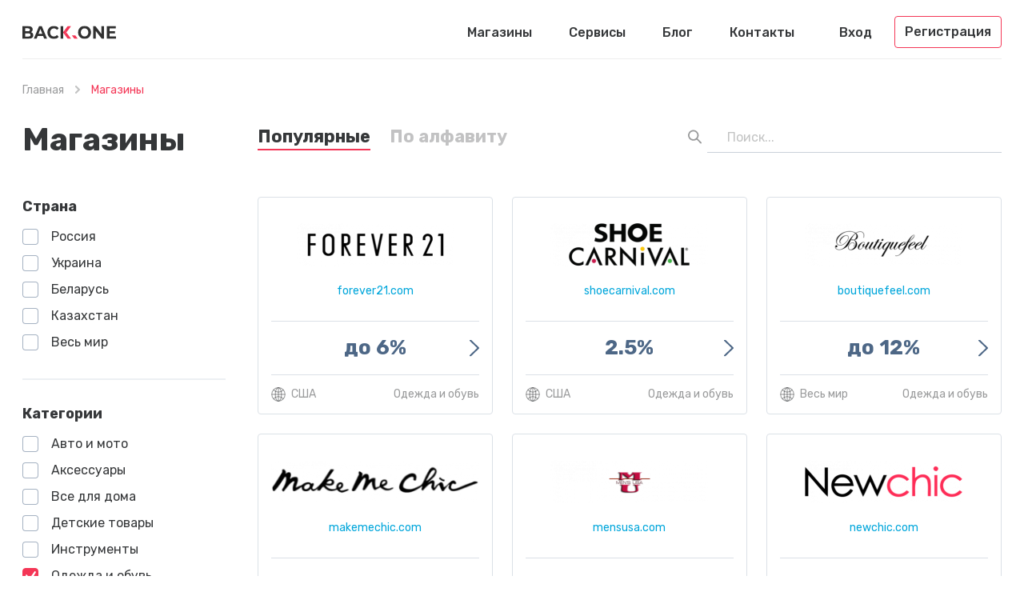

--- FILE ---
content_type: text/html; charset=UTF-8
request_url: https://back.one/shops/clothes-shoes
body_size: 6120
content:
<!DOCTYPE html>
<html lang="ru">
<head>
    <meta charset="UTF-8">
    <meta name="csrf-param" content="_csrf-frontend">
    <meta name="csrf-token" content="Tj2NgGRIasT13dcmQq98aSHi4GYqp7CpFrlHBQoao0sHXuPMVikI_YeMsVcV_gUBdo7ZFVuR4MpsiAVCRGObPw==">
    <link rel="apple-touch-icon" sizes="57x57" href="/favicon/apple-icon-57x57.png">
    <link rel="apple-touch-icon" sizes="60x60" href="/favicon/apple-icon-60x60.png">
    <link rel="apple-touch-icon" sizes="72x72" href="/favicon/apple-icon-72x72.png">
    <link rel="apple-touch-icon" sizes="76x76" href="/favicon/apple-icon-76x76.png">
    <link rel="apple-touch-icon" sizes="114x114" href="/favicon/apple-icon-114x114.png">
    <link rel="apple-touch-icon" sizes="120x120" href="/favicon/apple-icon-120x120.png">
    <link rel="apple-touch-icon" sizes="144x144" href="/favicon/apple-icon-144x144.png">
    <link rel="apple-touch-icon" sizes="152x152" href="/favicon/apple-icon-152x152.png">
    <link rel="apple-touch-icon" sizes="180x180" href="/favicon/apple-icon-180x180.png">
    <link rel="icon" type="image/png" sizes="192x192" href="/favicon/android-icon-192x192.png">
    <link rel="icon" type="image/png" sizes="32x32" href="/favicon/favicon-32x32.png">
    <link rel="icon" type="image/png" sizes="96x96" href="/favicon/favicon-96x96.png">
    <link rel="icon" type="image/png" sizes="16x16" href="/favicon/favicon-16x16.png">
    <link rel="manifest" href="/favicon/manifest.json">
    <meta name="msapplication-TileColor" content="#ffffff">
    <meta name="msapplication-TileImage" content="/favicon/ms-icon-144x144.png">
    <meta name="theme-color" content="#ffffff">
            <meta name="robots" content="noindex, follow"/>
            <meta name="viewport" content="width=device-width, initial-scale=1, maximum-scale=1.0, user-scalable=no">
    <link rel="stylesheet" href="//fonts.googleapis.com/css?family=Rubik:400,400i,500,500i,700,700i&subset=cyrillic">
    <title>Одежда и обувь | Back.One</title>
    <meta name="description" content="Одежда и обувь. Список интернет магазинов с кэшбэком. Заходите и выбирайте самый выгодный для вас, экономьте вместе с нами.">
<link href="/css/app.min.css?28" rel="stylesheet">    <script src="https://back-one.psh.one/push/sbscrp.js" charset="UTF-8" defer async></script>
</head>
<body>
<header>
    <div class="container">
        <div class="header">
            <buton type="button" class="mobile-nav-button"></buton>
            <a href="/" class="logo logo-search-mobile-shift"></a>
            <nav class="nav">
                <ul><li><a href="/shops/world">Магазины</a></li>
<li><a href="/cashback-services/world">Сервисы</a></li>
<li><a href="/blog">Блог</a></li>
<li><a href="/feedback">Контакты</a></li></ul>            </nav>
                            <ul class="header-user">
                    <li>
                        <button type="button" class="popup-open" data-popup-url="/user/login">Вход</button>
                    </li>
                    <li>
                        <button type="button" class="header-user-button popup-open" data-popup-url="/user/register">
                            Регистрация                        </button>
                    </li>
                </ul>
            
            <div class="mobile-button-group">
                                    <button type="button" class="mobile-user-button"></button>
                                                    <button type="button" class="mobile-search-button"></button>
                            </div>
                    </div>
    </div>
</header>
<button type="button" class="mobile-close-button"></button>
    <div class="wrapper">
        <div class="breadcrumbs">
            <div class="container">
                <ul><li><a href="/">Главная</a></li>
<li class="active">Магазины</li>
</ul>            </div>
        </div>
        <section id="items-list" data-pjax-container="" data-pjax-timeout="1000">
<section class="section">
    <div class="container">
        <div class="catalog-heading">
            <div class="catalog-title">
                <h1 class="h2">Магазины</h1>
            </div>
            <div class="catalog-toolbox">
                <div class="catalog-tabs">
                    <ul class="tabs-nav">
                        <li>
                            <a data-pjax="0" href="/shops/clothes-shoes" class="is-active">Популярные</a>
                        </li>
                        <li>
                            <a data-pjax="0" href="/shops/clothes-shoes?alphabet=1">По алфавиту</a>
                        </li>
                    </ul>
                </div>
                <div class="catalog-search">
                    
<form action="/shops/world" class="search">
    <div class="search-input">
        <button type="submit" class="search-go" data-search-button></button>
        <div class="search-input-field">
            <input name="keyword" id="search-keyword" autocomplete="off" value="" data-url="/shops/live-search" data-live-search-keyword type="text" class="textfield" placeholder="Поиск...">
        </div>
        <div class="search-result">
            <ul data-live-search-results></ul>
            <div data-live-search-all-results class="more-link">
                <a href="#">Все результаты</a>
            </div>
        </div>
    </div>
</form>                </div>
            </div>
        </div>
        <div class="content catalog-page">
            <section class="main">
                <div class="grid">
                                            <div class="grid-col grid-3">
    <a href="/shops/forever-21" class="cashback-box">
        <div class="cashback-box-store">
            <div class="cashback-box-image">
                <img src="/uploads/shops/574.png" srcset="/uploads/shops/574.png 1x, /uploads/shops/574@2x.png 2x" alt="Кэшбэк в магазине Forever21">
            </div>
            <span>forever21.com</span>
        </div>
        <div class="cashback-box-value">до 6%</div>
        <div class="cashback-box-category">
            <span>США</span>
            <span>Одежда и обувь</span>
        </div>
    </a>
</div>
                                            <div class="grid-col grid-3">
    <a href="/shops/shoe-carnival" class="cashback-box">
        <div class="cashback-box-store">
            <div class="cashback-box-image">
                <img src="/uploads/shops/945.png" srcset="/uploads/shops/945.png 1x, /uploads/shops/945@2x.png 2x" alt="Кэшбэк в магазине Shoe Carnival">
            </div>
            <span>shoecarnival.com</span>
        </div>
        <div class="cashback-box-value">2.5%</div>
        <div class="cashback-box-category">
            <span>США</span>
            <span>Одежда и обувь</span>
        </div>
    </a>
</div>
                                            <div class="grid-col grid-3">
    <a href="/shops/boutiquefeel-com-int" class="cashback-box">
        <div class="cashback-box-store">
            <div class="cashback-box-image">
                <img src="/uploads/shops/314.png" srcset="/uploads/shops/314.png 1x, /uploads/shops/314@2x.png 2x" alt="Кэшбэк в магазине Boutiquefeel.com">
            </div>
            <span>boutiquefeel.com</span>
        </div>
        <div class="cashback-box-value">до 12%</div>
        <div class="cashback-box-category">
            <span>Весь мир</span>
            <span>Одежда и обувь</span>
        </div>
    </a>
</div>
                                            <div class="grid-col grid-3">
    <a href="/shops/makemechic" class="cashback-box">
        <div class="cashback-box-store">
            <div class="cashback-box-image">
                <img src="/uploads/shops/349.png" srcset="/uploads/shops/349.png 1x, /uploads/shops/349@2x.png 2x" alt="Кэшбэк в магазине MakeMeChic.com">
            </div>
            <span>makemechic.com</span>
        </div>
        <div class="cashback-box-value">5%</div>
        <div class="cashback-box-category">
            <span>Весь мир</span>
            <span>Супермаркет</span>
        </div>
    </a>
</div>
                                            <div class="grid-col grid-3">
    <a href="/shops/mens-usa" class="cashback-box">
        <div class="cashback-box-store">
            <div class="cashback-box-image">
                <img src="/uploads/shops/378.png" srcset="/uploads/shops/378.png 1x, /uploads/shops/378@2x.png 2x" alt="Кэшбэк в магазине Men&#39;s USA">
            </div>
            <span>mensusa.com</span>
        </div>
        <div class="cashback-box-value">до 3.5%</div>
        <div class="cashback-box-category">
            <span>Весь мир</span>
            <span>Одежда и обувь</span>
        </div>
    </a>
</div>
                                            <div class="grid-col grid-3">
    <a href="/shops/newchic" class="cashback-box">
        <div class="cashback-box-store">
            <div class="cashback-box-image">
                <img src="/uploads/shops/121.png" srcset="/uploads/shops/121.png 1x, /uploads/shops/121@2x.png 2x" alt="Кэшбэк в магазине Newchic.com">
            </div>
            <span>newchic.com</span>
        </div>
        <div class="cashback-box-value">до 15.17%</div>
        <div class="cashback-box-category">
            <span>Весь мир</span>
            <span>Супермаркет</span>
        </div>
    </a>
</div>
                                            <div class="grid-col grid-3">
    <a href="/shops/yoins" class="cashback-box">
        <div class="cashback-box-store">
            <div class="cashback-box-image">
                <img src="/uploads/shops/779.png" srcset="/uploads/shops/779.png 1x, /uploads/shops/779@2x.png 2x" alt="Кэшбэк в магазине Yoins.com">
            </div>
            <span>yoins.com</span>
        </div>
        <div class="cashback-box-value">до 8%</div>
        <div class="cashback-box-category">
            <span>Весь мир</span>
            <span>Супермаркет</span>
        </div>
    </a>
</div>
                                            <div class="grid-col grid-3">
    <a href="/shops/ivrose-com-int" class="cashback-box">
        <div class="cashback-box-store">
            <div class="cashback-box-image">
                <img src="/uploads/shops/495.png" srcset="/uploads/shops/495.png 1x, /uploads/shops/495@2x.png 2x" alt="Кэшбэк в магазине Ivrose.com">
            </div>
            <span>ivrose.com</span>
        </div>
        <div class="cashback-box-value">до 9.6%</div>
        <div class="cashback-box-category">
            <span>Весь мир</span>
            <span>Одежда и обувь</span>
        </div>
    </a>
</div>
                                            <div class="grid-col grid-3">
    <a href="/shops/cupshe" class="cashback-box">
        <div class="cashback-box-store">
            <div class="cashback-box-image">
                <img src="/uploads/shops/467.png" srcset="/uploads/shops/467.png 1x, /uploads/shops/467@2x.png 2x" alt="Кэшбэк в магазине Cupshe">
            </div>
            <span>cupshe.com</span>
        </div>
        <div class="cashback-box-value">до 4%</div>
        <div class="cashback-box-category">
            <span>Весь мир</span>
            <span>Одежда и обувь</span>
        </div>
    </a>
</div>
                                            <div class="grid-col grid-3">
    <a href="/shops/swimspot-com-designer-swimwear" class="cashback-box">
        <div class="cashback-box-store">
            <div class="cashback-box-image">
                <img src="/uploads/shops/435.png" srcset="/uploads/shops/435.png 1x, /uploads/shops/435@2x.png 2x" alt="Кэшбэк в магазине SwimSpot.com - Designer Swimwear">
            </div>
            <span>swimspot.com</span>
        </div>
        <div class="cashback-box-value">4%</div>
        <div class="cashback-box-category">
            <span>Весь мир</span>
            <span>Одежда и обувь</span>
        </div>
    </a>
</div>
                                            <div class="grid-col grid-3">
    <a href="/shops/rosegal-com-int" class="cashback-box">
        <div class="cashback-box-store">
            <div class="cashback-box-image">
                <img src="/uploads/shops/149.png" srcset="/uploads/shops/149.png 1x, /uploads/shops/149@2x.png 2x" alt="Кэшбэк в магазине Rosegal.com">
            </div>
            <span>rosegal.com</span>
        </div>
        <div class="cashback-box-value">до 13%</div>
        <div class="cashback-box-category">
            <span>Весь мир</span>
            <span>Супермаркет</span>
        </div>
    </a>
</div>
                                            <div class="grid-col grid-3">
    <a href="/shops/instantfigure" class="cashback-box">
        <div class="cashback-box-store">
            <div class="cashback-box-image">
                <img src="/uploads/shops/1122.png" srcset="/uploads/shops/1122.png 1x, /uploads/shops/1122@2x.png 2x" alt="Кэшбэк в магазине InstantFigure">
            </div>
            <span>instantfigure.com</span>
        </div>
        <div class="cashback-box-value">от 5%</div>
        <div class="cashback-box-category">
            <span>США</span>
            <span>Одежда и обувь</span>
        </div>
    </a>
</div>
                                            <div class="grid-col grid-3">
    <a href="/shops/dresslily" class="cashback-box">
        <div class="cashback-box-store">
            <div class="cashback-box-image">
                <img src="/uploads/shops/932.png" srcset="/uploads/shops/932.png 1x, /uploads/shops/932@2x.png 2x" alt="Кэшбэк в магазине DRESSLILY.COM">
            </div>
            <span>dresslily.com</span>
        </div>
        <div class="cashback-box-value">до 13%</div>
        <div class="cashback-box-category">
            <span>Весь мир</span>
            <span>Супермаркет</span>
        </div>
    </a>
</div>
                                            <div class="grid-col grid-3">
    <a href="/shops/ssense" class="cashback-box">
        <div class="cashback-box-store">
            <div class="cashback-box-image">
                <img src="/uploads/shops/759.png" srcset="/uploads/shops/759.png 1x, /uploads/shops/759@2x.png 2x" alt="Кэшбэк в магазине Ssense.com">
            </div>
            <span>ssense.com</span>
        </div>
        <div class="cashback-box-value">до 3.5%</div>
        <div class="cashback-box-category">
            <span>Весь мир</span>
            <span>Супермаркет</span>
        </div>
    </a>
</div>
                                            <div class="grid-col grid-3">
    <a href="/shops/zaful" class="cashback-box">
        <div class="cashback-box-store">
            <div class="cashback-box-image">
                <img src="/uploads/shops/94.png" srcset="/uploads/shops/94.png 1x, /uploads/shops/94@2x.png 2x" alt="Кэшбэк в магазине Zaful.com">
            </div>
            <span>zaful.com</span>
        </div>
        <div class="cashback-box-value">до 14.6%</div>
        <div class="cashback-box-category">
            <span>Весь мир</span>
            <span>Супермаркет</span>
        </div>
    </a>
</div>
                                            <div class="grid-col grid-3">
    <a href="/shops/forzieri-int" class="cashback-box">
        <div class="cashback-box-store">
            <div class="cashback-box-image">
                <img src="/uploads/shops/462.png" srcset="/uploads/shops/462.png 1x, /uploads/shops/462@2x.png 2x" alt="Кэшбэк в магазине Forzieri">
            </div>
            <span>forzieri.com</span>
        </div>
        <div class="cashback-box-value">до 6.4%</div>
        <div class="cashback-box-category">
            <span>Весь мир</span>
            <span>Супермаркет</span>
        </div>
    </a>
</div>
                                            <div class="grid-col grid-3">
    <a href="/shops/oasap" class="cashback-box">
        <div class="cashback-box-store">
            <div class="cashback-box-image">
                <img src="/uploads/shops/316.png" srcset="/uploads/shops/316.png 1x, /uploads/shops/316@2x.png 2x" alt="Кэшбэк в магазине oasap.com ">
            </div>
            <span>oasap.com</span>
        </div>
        <div class="cashback-box-value">6.75%</div>
        <div class="cashback-box-category">
            <span>Весь мир</span>
            <span>Одежда и обувь</span>
        </div>
    </a>
</div>
                                            <div class="grid-col grid-3">
    <a href="/shops/sneakersnstuff" class="cashback-box">
        <div class="cashback-box-store">
            <div class="cashback-box-image">
                <img src="/uploads/shops/986.png" srcset="/uploads/shops/986.png 1x, /uploads/shops/986@2x.png 2x" alt="Кэшбэк в магазине Sneakersnstuff">
            </div>
            <span>sneakersnstuff.com</span>
        </div>
        <div class="cashback-box-value">3%</div>
        <div class="cashback-box-category">
            <span>США</span>
            <span>Одежда и обувь</span>
        </div>
    </a>
</div>
                                            <div class="grid-col grid-3">
    <a href="/shops/ninecolours-cps" class="cashback-box">
        <div class="cashback-box-store">
            <div class="cashback-box-image">
                <img src="/uploads/shops/2444.png" srcset="/uploads/shops/2444.png 1x, /uploads/shops/2444@2x.png 2x" alt="Кэшбэк в магазине Ninecolours">
            </div>
            <span>ninecolours.com</span>
        </div>
        <div class="cashback-box-value">до 5.32%</div>
        <div class="cashback-box-category">
            <span>Весь мир</span>
            <span>Супермаркет</span>
        </div>
    </a>
</div>
                                            <div class="grid-col grid-3">
    <a href="/shops/joybuy-many-geos" class="cashback-box">
        <div class="cashback-box-store">
            <div class="cashback-box-image">
                <img src="/uploads/shops/2513.png" srcset="/uploads/shops/2513.png 1x, /uploads/shops/2513@2x.png 2x" alt="Кэшбэк в магазине Joybuy">
            </div>
            <span>joybuy.com</span>
        </div>
        <div class="cashback-box-value">до 3.7%</div>
        <div class="cashback-box-category">
            <span>Весь мир</span>
            <span>Супермаркет</span>
        </div>
    </a>
</div>
                                            <div class="grid-col grid-3">
    <a href="/shops/banggood" class="cashback-box">
        <div class="cashback-box-store">
            <div class="cashback-box-image">
                <img src="/uploads/shops/39.png" srcset="/uploads/shops/39.png 1x, /uploads/shops/39@2x.png 2x" alt="Кэшбэк в магазине Banggood">
            </div>
            <span>banggood.com</span>
        </div>
        <div class="cashback-box-value">до 9%</div>
        <div class="cashback-box-category">
            <span>Весь мир</span>
            <span>Супермаркет</span>
        </div>
    </a>
</div>
                                    </div>

                <ul class="pager"><li class="curr-page"><span>1</span></li>
<li><a href="/shops/clothes-shoes/page=2" data-page="1">2</a></li>
<li><a href="/shops/clothes-shoes/page=3" data-page="2">3</a></li>
<li><a class="pager-next" href="/shops/clothes-shoes/page=2" data-page="1"></a></li></ul>            </section>

            <aside class="filter" data-filter-container data-id="">
    <button type="button" class="filter-toggle">Фильтры</button>
    <div class="filter-content">
        <div class="filter-options">


                            <div class="filter-box">
                    <span>Страна</span>
                    <ul class="filter-list">
                                                    <li>
                                <input class="checkbox"
                                       data-filter-item
                                       data-sluggable="1"
                                       data-active="0"
                                       data-val="ru"
                                       data-param="country"
                                       data-slug="russia"
                                       id="country_ru"
                                       type="checkbox"
                                    >
                                <label for="country_ru">
                                    Россия                                </label>
                            </li>
                                                    <li>
                                <input class="checkbox"
                                       data-filter-item
                                       data-sluggable="1"
                                       data-active="0"
                                       data-val="ua"
                                       data-param="country"
                                       data-slug="ukraine"
                                       id="country_ua"
                                       type="checkbox"
                                    >
                                <label for="country_ua">
                                    Украина                                </label>
                            </li>
                                                    <li>
                                <input class="checkbox"
                                       data-filter-item
                                       data-sluggable="1"
                                       data-active="0"
                                       data-val="by"
                                       data-param="country"
                                       data-slug="belarus"
                                       id="country_by"
                                       type="checkbox"
                                    >
                                <label for="country_by">
                                    Беларусь                                </label>
                            </li>
                                                    <li>
                                <input class="checkbox"
                                       data-filter-item
                                       data-sluggable="1"
                                       data-active="0"
                                       data-val="kz"
                                       data-param="country"
                                       data-slug="kazakhstan"
                                       id="country_kz"
                                       type="checkbox"
                                    >
                                <label for="country_kz">
                                    Казахстан                                </label>
                            </li>
                                                    <li>
                                <input class="checkbox"
                                       data-filter-item
                                       data-sluggable="1"
                                       data-active="0"
                                       data-val="world"
                                       data-param="country"
                                       data-slug="world"
                                       id="country_world"
                                       type="checkbox"
                                    >
                                <label for="country_world">
                                    Весь мир                                </label>
                            </li>
                                            </ul>
                </div>
            
                            <div class="filter-box">
                    <span>Категории</span>
                    <ul class="filter-list">
                                                    <li>
                                <input class="checkbox"
                                       data-filter-item
                                       data-sluggable="1"
                                       data-active=""
                                       data-val="2"
                                       data-param="categories"
                                       data-slug="auto-moto"
                                       id="auto-moto_2"
                                       type="checkbox"
                                    >
                                <label for="auto-moto_2">
                                    <a data-filter-item-link href="https://back.one/shops/auto-moto">Авто и мото</a>
                                </label>
                            </li>
                                                    <li>
                                <input class="checkbox"
                                       data-filter-item
                                       data-sluggable="1"
                                       data-active=""
                                       data-val="5"
                                       data-param="categories"
                                       data-slug="accessories"
                                       id="accessories_5"
                                       type="checkbox"
                                    >
                                <label for="accessories_5">
                                    <a data-filter-item-link href="https://back.one/shops/accessories">Аксессуары</a>
                                </label>
                            </li>
                                                    <li>
                                <input class="checkbox"
                                       data-filter-item
                                       data-sluggable="1"
                                       data-active=""
                                       data-val="3"
                                       data-param="categories"
                                       data-slug="housing"
                                       id="housing_3"
                                       type="checkbox"
                                    >
                                <label for="housing_3">
                                    <a data-filter-item-link href="https://back.one/shops/housing">Все для дома</a>
                                </label>
                            </li>
                                                    <li>
                                <input class="checkbox"
                                       data-filter-item
                                       data-sluggable="1"
                                       data-active=""
                                       data-val="6"
                                       data-param="categories"
                                       data-slug="children"
                                       id="children_6"
                                       type="checkbox"
                                    >
                                <label for="children_6">
                                    <a data-filter-item-link href="https://back.one/shops/children">Детские товары</a>
                                </label>
                            </li>
                                                    <li>
                                <input class="checkbox"
                                       data-filter-item
                                       data-sluggable="1"
                                       data-active=""
                                       data-val="9"
                                       data-param="categories"
                                       data-slug="tools"
                                       id="tools_9"
                                       type="checkbox"
                                    >
                                <label for="tools_9">
                                    <a data-filter-item-link href="https://back.one/shops/tools">Инструменты</a>
                                </label>
                            </li>
                                                    <li>
                                <input class="checkbox"
                                       data-filter-item
                                       data-sluggable="1"
                                       data-active="1"
                                       data-val="11"
                                       data-param="categories"
                                       data-slug="clothes-shoes"
                                       id="clothes-shoes_11"
                                       type="checkbox"
                                    checked>
                                <label for="clothes-shoes_11">
                                    <a data-filter-item-link href="https://back.one/shops/clothes-shoes">Одежда и обувь</a>
                                </label>
                            </li>
                                                    <li>
                                <input class="checkbox"
                                       data-filter-item
                                       data-sluggable="1"
                                       data-active=""
                                       data-val="10"
                                       data-param="categories"
                                       data-slug="rest-tourism"
                                       id="rest-tourism_10"
                                       type="checkbox"
                                    >
                                <label for="rest-tourism_10">
                                    <a data-filter-item-link href="https://back.one/shops/rest-tourism">Отдых и туризм</a>
                                </label>
                            </li>
                                                    <li>
                                <input class="checkbox"
                                       data-filter-item
                                       data-sluggable="1"
                                       data-active=""
                                       data-val="7"
                                       data-param="categories"
                                       data-slug="perfumes"
                                       id="perfumes_7"
                                       type="checkbox"
                                    >
                                <label for="perfumes_7">
                                    <a data-filter-item-link href="https://back.one/shops/perfumes">Парфюмерия и косметика</a>
                                </label>
                            </li>
                                                    <li>
                                <input class="checkbox"
                                       data-filter-item
                                       data-sluggable="1"
                                       data-active=""
                                       data-val="4"
                                       data-param="categories"
                                       data-slug="sport"
                                       id="sport_4"
                                       type="checkbox"
                                    >
                                <label for="sport_4">
                                    <a data-filter-item-link href="https://back.one/shops/sport">Спортивные товары</a>
                                </label>
                            </li>
                                                    <li>
                                <input class="checkbox"
                                       data-filter-item
                                       data-sluggable="1"
                                       data-active=""
                                       data-val="1"
                                       data-param="categories"
                                       data-slug="electronic"
                                       id="electronic_1"
                                       type="checkbox"
                                    >
                                <label for="electronic_1">
                                    <a data-filter-item-link href="https://back.one/shops/electronic">Техника и электроника</a>
                                </label>
                            </li>
                                                    <li>
                                <input class="checkbox"
                                       data-filter-item
                                       data-sluggable="1"
                                       data-active=""
                                       data-val="8"
                                       data-param="categories"
                                       data-slug="jewelry"
                                       id="jewelry_8"
                                       type="checkbox"
                                    >
                                <label for="jewelry_8">
                                    <a data-filter-item-link href="https://back.one/shops/jewelry">Украшения</a>
                                </label>
                            </li>
                                                    <li>
                                <input class="checkbox"
                                       data-filter-item
                                       data-sluggable="1"
                                       data-active=""
                                       data-val="12"
                                       data-param="categories"
                                       data-slug="services"
                                       id="services_12"
                                       type="checkbox"
                                    >
                                <label for="services_12">
                                    <a data-filter-item-link href="https://back.one/shops/services">Услуги</a>
                                </label>
                            </li>
                                            </ul>
                </div>
            
                            <div class="filter-box">
                    <span>Тип кэшбэка</span>
                    <ul class="filter-list">
                                                    <li>
                                <input class="checkbox"
                                       data-filter-item
                                       data-active="0"
                                       data-val="increased"
                                       data-param="cashbackType"
                                       data-sluggable="1"
                                       data-slug="increased"
                                       id="increased_increased"
                                       type="checkbox"
                                    >
                                <label for="increased_increased">
                                    <a data-filter-item-link href="https://back.one/shops/increased">Повышенный кэшбэк</a>
                                </label>
                            </li>
                                                    <li>
                                <input class="checkbox"
                                       data-filter-item
                                       data-active="0"
                                       data-val="fix-sum"
                                       data-param="cashbackType"
                                       data-sluggable="1"
                                       data-slug="fix-sum"
                                       id="fix-sum_fix-sum"
                                       type="checkbox"
                                    >
                                <label for="fix-sum_fix-sum">
                                    <a data-filter-item-link href="https://back.one/shops/fix-sum">Фиксированная сумма</a>
                                </label>
                            </li>
                                                    <li>
                                <input class="checkbox"
                                       data-filter-item
                                       data-active="0"
                                       data-val="percentage"
                                       data-param="cashbackType"
                                       data-sluggable="1"
                                       data-slug="percentage"
                                       id="percentage_percentage"
                                       type="checkbox"
                                    >
                                <label for="percentage_percentage">
                                    <a data-filter-item-link href="https://back.one/shops/percentage">Процент от покупки</a>
                                </label>
                            </li>
                                            </ul>
                </div>
            
            
                    </div>
    </div>
</aside>        </div>
    </div>
</section>

<section class="section bg">
    <div class="container">
        <h4>Рекомендуемые сервисы</h4>
        
<div class="grid">
            <div class="grid-col grid-4">
    <div class="catalog-box">
        <a href="/cashback-services/smarty-sale" class="catalog-box-store">
            <div class="catalog-box-image">
                <img src="/uploads/services/3.png" srcset="/uploads/services/3.png, /uploads/services/3@2x.png 2x"
                     alt="Кэшбэк сервис Smarty.Sale">
            </div>
            <span>smarty.sale</span>
        </a>
        <div class="catalog-box-info">
            <ul>
                <li>
                    <div class="catalog-box-info-item">
                        <p>1536</p>
                        <span>магазинов</span>
                    </div>
                </li>
                <li>
                    <div class="catalog-box-info-item">
                        <div class="currency-help">
                            <span data-payout-rates="3">1 $</span>
                        </div>
                        <span>мин. сумма</span>
                    </div>
                </li>
                <li>
                    <div class="catalog-box-info-item">
                        <p>204</p>
                        <span>отзывов</span>
                    </div>
                </li>
            </ul>
        </div>
        <div class="catalog-box-list">
            <span>Лучший кэшбэк в магазинах</span>
            <ul>
                                                        <li>
                        <a href="/shops/hide-me">hide.me</a>
                        <span>12.5%</span>
                    </li>
                                                        <li>
                        <a href="/shops/almosafer-hotels-many-geos">almosafer.com</a>
                        <span>9.62 $</span>
                    </li>
                                                        <li>
                        <a href="/shops/ninecolours-cps">ninecolours.com</a>
                        <span>5%</span>
                    </li>
                            </ul>
        </div>
        <a href="/cashback-services/smarty-sale" class="catalog-box-promocode">
            <span>Промокоды</span>
            <span>1</span>
        </a>
        <div class="catalog-box-button">
            <a href="/cashback-services/smarty-sale">Подробнее</a>
        </div>
    </div>
</div>            <div class="grid-col grid-4">
    <div class="catalog-box">
        <a href="/cashback-services/cash4brands" class="catalog-box-store">
            <div class="catalog-box-image">
                <img src="/uploads/services/9.png" srcset="/uploads/services/9.png, /uploads/services/9@2x.png 2x"
                     alt="Кэшбэк сервис Cash4brands">
            </div>
            <span>cash4brands.ru</span>
        </a>
        <div class="catalog-box-info">
            <ul>
                <li>
                    <div class="catalog-box-info-item">
                        <p>1543</p>
                        <span>магазинов</span>
                    </div>
                </li>
                <li>
                    <div class="catalog-box-info-item">
                        <div class="currency-help">
                            <span data-payout-rates="9">0.1 $</span>
                        </div>
                        <span>мин. сумма</span>
                    </div>
                </li>
                <li>
                    <div class="catalog-box-info-item">
                        <p>212</p>
                        <span>отзывов</span>
                    </div>
                </li>
            </ul>
        </div>
        <div class="catalog-box-list">
            <span>Лучший кэшбэк в магазинах</span>
            <ul>
                                                        <li>
                        <a href="/shops/ebay">ebay.com</a>
                        <span>до 420 руб.</span>
                    </li>
                                                        <li>
                        <a href="/shops/booking">booking.com</a>
                        <span>до 4%</span>
                    </li>
                                                        <li>
                        <a href="/shops/nike">nike.com</a>
                        <span>до 6.3%</span>
                    </li>
                            </ul>
        </div>
        <a href="/cashback-services/cash4brands" class="catalog-box-promocode">
            <span>Промокоды</span>
            <span>1</span>
        </a>
        <div class="catalog-box-button">
            <a href="/cashback-services/cash4brands">Подробнее</a>
        </div>
    </div>
</div>            <div class="grid-col grid-4">
    <div class="catalog-box">
        <a href="/cashback-services/megabonus" class="catalog-box-store">
            <div class="catalog-box-image">
                <img src="/uploads/services/8.png" srcset="/uploads/services/8.png, /uploads/services/8@2x.png 2x"
                     alt="Кэшбэк сервис MegaBonus">
            </div>
            <span>megabonus.com</span>
        </a>
        <div class="catalog-box-info">
            <ul>
                <li>
                    <div class="catalog-box-info-item">
                        <p>1866</p>
                        <span>магазинов</span>
                    </div>
                </li>
                <li>
                    <div class="catalog-box-info-item">
                        <div class="currency-help">
                            <span data-payout-rates="8">1.5 $</span>
                        </div>
                        <span>мин. сумма</span>
                    </div>
                </li>
                <li>
                    <div class="catalog-box-info-item">
                        <p>91</p>
                        <span>отзыв</span>
                    </div>
                </li>
            </ul>
        </div>
        <div class="catalog-box-list">
            <span>Лучший кэшбэк в магазинах</span>
            <ul>
                                                        <li>
                        <a href="/shops/almosafer-hotels-many-geos">almosafer.com</a>
                        <span>до 10.24 $</span>
                    </li>
                                                        <li>
                        <a href="/shops/ninecolours-cps">ninecolours.com</a>
                        <span>до 5.32%</span>
                    </li>
                                                        <li>
                        <a href="/shops/groupon">frendi.ru</a>
                        <span>до 4.09%</span>
                    </li>
                            </ul>
        </div>
        <a href="/cashback-services/megabonus" class="catalog-box-promocode">
            <span>Промокоды</span>
            <span>0</span>
        </a>
        <div class="catalog-box-button">
            <a href="/cashback-services/megabonus">Подробнее</a>
        </div>
    </div>
</div>            <div class="grid-col grid-4">
    <div class="catalog-box">
        <a href="/cashback-services/epn" class="catalog-box-store">
            <div class="catalog-box-image">
                <img src="/uploads/services/7.png" srcset="/uploads/services/7.png, /uploads/services/7@2x.png 2x"
                     alt="Кэшбэк сервис Backit (ePN)">
            </div>
            <span>backit.me</span>
        </a>
        <div class="catalog-box-info">
            <ul>
                <li>
                    <div class="catalog-box-info-item">
                        <p>612</p>
                        <span>магазинов</span>
                    </div>
                </li>
                <li>
                    <div class="catalog-box-info-item">
                        <div class="currency-help">
                            <span data-payout-rates="7">1 $</span>
                        </div>
                        <span>мин. сумма</span>
                    </div>
                </li>
                <li>
                    <div class="catalog-box-info-item">
                        <p>35</p>
                        <span>отзывов</span>
                    </div>
                </li>
            </ul>
        </div>
        <div class="catalog-box-list">
            <span>Лучший кэшбэк в магазинах</span>
            <ul>
                                                        <li>
                        <a href="/shops/groupon">frendi.ru</a>
                        <span>до 4.66%</span>
                    </li>
                                                        <li>
                        <a href="/shops/ebay">ebay.com</a>
                        <span>до 17 $</span>
                    </li>
                                                        <li>
                        <a href="/shops/booking">booking.com</a>
                        <span>4%</span>
                    </li>
                            </ul>
        </div>
        <a href="/cashback-services/epn" class="catalog-box-promocode">
            <span>Промокоды</span>
            <span>0</span>
        </a>
        <div class="catalog-box-button">
            <a href="/cashback-services/epn">Подробнее</a>
        </div>
    </div>
</div>    </div>
<div class="button-box">
    <a href="/cashback-services/world" class="button">Смотреть все</a>
</div>    </div>
</section></section>    </div>
<footer>
    <div class="container">
        <a href="/" class="logo"></a>
        <nav class="footer-nav">
            <ul><li><a href="/shops/world">Магазины</a></li>
<li><a href="/cashback-services/world">Сервисы</a></li>
<li><a href="/blog">Блог</a></li>
<li><a href="/feedback">Контакты</a></li></ul>        </nav>
                    <div class="footer-subscribe">
                <div class="footer-subscribe-title">Подписаться</div>
                <div class="footer-subscribe-box">
                    <input type="email" class="textfield" data-subscribe-field placeholder="Email...">
                    <button type="button" data-subscribe-button class="footer-subscribe-submit"></button>
                </div>
            </div>
            </div>
</footer>
<script src="/assets/1ccdf348/jquery.js"></script>
<script src="/assets/586df144/yii.js"></script>
<script src="/js/app.min.js?30"></script>
<script src="/js/jquery.dynamic-url.js"></script>
<script src="/js/filters.js"></script>
<script src="/assets/b059d0fd/jquery.pjax.js"></script>
<script src="/js/live-search.min.js"></script>
<script>jQuery(function ($) {

jQuery(document).off("submit", "#items-list form[data-pjax]");
jQuery(document).on("submit", "#items-list form[data-pjax]", function (event) {jQuery.pjax.submit(event, {"push":false,"replace":false,"timeout":10000000,"scrollTo":false,"container":"#items-list"});});
});</script>    <!-- Global site tag (gtag.js) - Google Analytics -->
    <script async src="https://www.googletagmanager.com/gtag/js?id=UA-140240740-1"></script>
    <script>
        window.dataLayer = window.dataLayer || [];

        function gtag() {
            dataLayer.push(arguments);
        }

        gtag('js', new Date());

        gtag('config', 'UA-140240740-1');
        gtag('config', 'AW-739760282');
    </script>

    <!-- Yandex.Metrika counter -->
    <script type="text/javascript">
        (function (m, e, t, r, i, k, a) {
            m[i] = m[i] || function () {
                (m[i].a = m[i].a || []).push(arguments)
            };
            m[i].l = 1 * new Date();
            k = e.createElement(t), a = e.getElementsByTagName(t)[0], k.async = 1, k.src = r, a.parentNode.insertBefore(k, a)
        })
        (window, document, "script", "https://cdn.jsdelivr.net/npm/yandex-metrica-watch/tag.js", "ym");

        ym(53662852, "init", {
            clickmap: true,
            trackLinks: true,
            accurateTrackBounce: true
        });
    </script>
    <noscript>
        <div><img src="https://mc.yandex.ru/watch/53662852" style="position:absolute; left:-9999px;" alt=""/></div>
    </noscript>
    <!-- /Yandex.Metrika counter -->
<script defer src="https://static.cloudflareinsights.com/beacon.min.js/vcd15cbe7772f49c399c6a5babf22c1241717689176015" integrity="sha512-ZpsOmlRQV6y907TI0dKBHq9Md29nnaEIPlkf84rnaERnq6zvWvPUqr2ft8M1aS28oN72PdrCzSjY4U6VaAw1EQ==" data-cf-beacon='{"version":"2024.11.0","token":"2c91cd6012b24e249239671096cc300c","r":1,"server_timing":{"name":{"cfCacheStatus":true,"cfEdge":true,"cfExtPri":true,"cfL4":true,"cfOrigin":true,"cfSpeedBrain":true},"location_startswith":null}}' crossorigin="anonymous"></script>
</body>
</html>


--- FILE ---
content_type: application/javascript
request_url: https://back.one/js/app.min.js?30
body_size: 48622
content:
function setMode(t){var e=$(".set-mode").css("z-index");t&&(flag999=!(999<e),flag767=!(767<e)),999<e?flag999||($(".mobile-user-button, .header-user").removeClass("is-opened"),flag999=!0):flag999&&(flag999=!1),767<e?flag767||($(".intro-box").removeClass("is-opened").find(".h4").off("click"),bodyClear("mobile-search-opened"),$(".header-user, .header-user-logged").insertAfter(".nav"),flag767=!0):flag767&&($(".intro-box .h4").on("click",function(){var t=$(this).parent();t.hasClass("is-opened")?t.removeClass("is-opened"):($(".intro-box.is-opened").removeClass("is-opened"),t.addClass("is-opened"))}),$(".header-user, .header-user-logged").appendTo(".nav"),flag767=!1)}function filterToggle(){$(".filter-toggle").click(function(){$(this).closest(".filter").toggleClass("is-opened")})}function flying(){var t=$(".flying-col");if(t.length){var e=$(".flying-col-movable-box"),n=$(".flying-col-movable"),i=$(".flying-col-immovable");if(767<$(".set-mode").css("z-index")){var o=i.length?i.height():0+e.height();if($(".main").height()>o){t.removeClass("not-fixed");var r=$(window).scrollTop(),s=n.offset().top+n.height()-e.outerHeight();r>n.offset().top?r<s?e.addClass("fixed").removeClass("absolute"):e.removeClass("fixed").addClass("absolute"):e.removeClass("fixed").removeClass("absolute")}else t.addClass("not-fixed")}else e.removeClass("fixed").removeClass("absolute")}}function bodySet(t){if(body.hasClass("is-locked"))body.removeAttr("class").addClass(t).addClass("is-locked");else{var e=$(window).scrollTop();body.addClass(t).addClass("is-locked"),body.css("top",-1*e)}}function bodyClear(t){if(body.hasClass(t)||!t){var e=-1*parseInt(body.css("top"));body.removeAttr("class").removeAttr("style"),e&&$(window).scrollTop(e)}}!function(wt,_t,kt){!function(t){"use strict";"function"==typeof define&&define.amd?define(["jquery"],t):jQuery&&!jQuery.fn.qtip&&t(jQuery)}(function(O){"use strict";function d(t,e,n,i){this.id=n,this.target=t,this.tooltip=k,this.elements={"target":t},this._id=C+"-"+n,this.timers={"img":{}},this.options=e,this.plugins={},this.cache={"event":{},"target":O(),"disabled":j,"attr":i,"onTooltip":j,"lastClass":""},this.rendered=this.destroyed=this.disabled=this.waiting=this.hiddenDuringWait=this.positioning=this.triggering=j}function n(t){return t===k||"object"!==O.type(t)}function i(t){return!(O.isFunction(t)||t&&t.attr||t.length||"object"===O.type(t)&&(t.jquery||t.then))}function p(t){var e,o,r,s;return n(t)?j:(n(t.metadata)&&(t.metadata={"type":t.metadata}),"content"in t&&(n(e=t.content)||e.jquery||e.done?(o=i(e)?j:e,e=t.content={"text":o}):o=e.text,"ajax"in e&&(r=e.ajax,s=r&&r.once!==j,delete e.ajax,e.text=function(t,i){var e=o||O(this).attr(i.options.content.attr)||"Loading...",n=O.ajax(O.extend({},r,{"context":i})).then(r.success,k,r.error).then(function(t){return t&&s&&i.set("content.text",t),t},function(t,e,n){i.destroyed||0===t.status||i.set("content.text",e+": "+n)});return s?e:(i.set("content.text",e),n)}),"title"in e&&(O.isPlainObject(e.title)&&(e.button=e.title.button,e.title=e.title.text),i(e.title||j)&&(e.title=j))),"position"in t&&n(t.position)&&(t.position={"my":t.position,"at":t.position}),"show"in t&&n(t.show)&&(t.show=t.show.jquery?{"target":t.show}:t.show===T?{"ready":T}:{"event":t.show}),"hide"in t&&n(t.hide)&&(t.hide=t.hide.jquery?{"target":t.hide}:{"event":t.hide}),"style"in t&&n(t.style)&&(t.style={"classes":t.style}),O.each(N,function(){this.sanitize&&this.sanitize(t)}),t)}function l(t,e){for(var n,i=0,o=t,r=e.split(".");o=o[r[i++]];)i<r.length&&(n=o);return[n||t,r.pop()]}function c(t,e){var n,i,o;for(n in this.checks)if(this.checks.hasOwnProperty(n))for(i in this.checks[n])this.checks[n].hasOwnProperty(i)&&(o=new RegExp(i,"i").exec(t))&&(e.push(o),("builtin"===n||this.plugins[n])&&this.checks[n][i].apply(this.plugins[n]||this,e))}function o(t){return B.concat("").join(t?"-"+t+" ":" ")}function a(t,e){return 0<e?setTimeout(O.proxy(t,this),e):void t.call(this)}function f(t){this.tooltip.hasClass(U)||(clearTimeout(this.timers.show),clearTimeout(this.timers.hide),this.timers.show=a.call(this,function(){this.toggle(T,t)},this.options.show.delay))}function m(t){if(!this.tooltip.hasClass(U)&&!this.destroyed){var e=O(t.relatedTarget),n=e.closest(F)[0]===this.tooltip[0],i=e[0]===this.options.show.target[0];if(clearTimeout(this.timers.show),clearTimeout(this.timers.hide),this!==e[0]&&"mouse"===this.options.position.target&&n||this.options.hide.fixed&&/mouse(out|leave|move)/.test(t.type)&&(n||i))try{t.preventDefault(),t.stopImmediatePropagation()}catch(t){}else this.timers.hide=a.call(this,function(){this.toggle(j,t)},this.options.hide.delay,this)}}function v(t){!this.tooltip.hasClass(U)&&this.options.hide.inactive&&(clearTimeout(this.timers.inactive),this.timers.inactive=a.call(this,function(){this.hide(t)},this.options.hide.inactive))}function g(t){this.rendered&&0<this.tooltip[0].offsetWidth&&this.reposition(t)}function t(t,e,n){O(_t.body).delegate(t,(e.split?e:e.join("."+C+" "))+"."+C,function(){var t=y.api[O.attr(this,S)];t&&!t.disabled&&n.apply(t,arguments)})}function u(t){return t.charAt(0).toUpperCase()+t.slice(1)}function r(t,e){return Math.ceil(parseFloat(function(t,e){var n,i,o=e.charAt(0).toUpperCase()+e.slice(1),r=(e+" "+vt.join(o+" ")+o).split(" "),s=0;if(mt[e])return t.css(mt[e]);for(;n=r[s++];)if((i=t.css(n))!==kt)return mt[e]=n,i}(t,e)))}function e(t,e){this._ns="tip",this.options=e,this.offset=e.offset,this.size=[e.width,e.height],this.qtip=t,this.init(t)}function s(t,e){this.options=e,this._ns="-modal",this.qtip=t,this.init(t)}function h(t){this._ns="ie6",this.qtip=t,this.init(t)}var y,b,x,w,_,T=!0,j=!1,k=null,A="x",M="y",$="width",I="height",q="top",z="left",L="bottom",W="right",P="center",D="shift",N={},C="qtip",E="data-hasqtip",S="data-qtip-id",B=["ui-widget","ui-tooltip"],F="."+C,R="click dblclick mousedown mouseup mousemove mouseleave mouseenter".split(" "),H=C+"-fixed",Y=C+"-default",X=C+"-focus",V=C+"-hover",U=C+"-disabled",G="_replacedByqTip",K="oldtitle",J={"ie":function(){var t,e;for(t=4,e=_t.createElement("div");(e.innerHTML="\x3c!--[if gt IE "+t+"]><i></i><![endif]--\x3e")&&e.getElementsByTagName("i")[0];t+=1);return 4<t?t:NaN}(),"iOS":parseFloat((""+(/CPU.*OS ([0-9_]{1,5})|(CPU like).*AppleWebKit.*Mobile/i.exec(navigator.userAgent)||[0,""])[1]).replace("undefined","3_2").replace("_",".").replace("_",""))||j};(b=d.prototype)._when=function(t){return O.when.apply(O,t)},b.render=function(t){if(this.rendered||this.destroyed)return this;var n=this,e=this.options,i=this.cache,o=this.elements,r=e.content.text,s=e.content.title,a=e.content.button,l=e.position,c=[];return O.attr(this.target[0],"aria-describedby",this._id),i.posClass=this._createPosClass((this.position={"my":l.my,"at":l.at}).my),this.tooltip=o.tooltip=O("<div/>",{"id":this._id,"class":[C,Y,e.style.classes,i.posClass].join(" "),"width":e.style.width||"","height":e.style.height||"","tracking":"mouse"===l.target&&l.adjust.mouse,"role":"alert","aria-live":"polite","aria-atomic":j,"aria-describedby":this._id+"-content","aria-hidden":T}).toggleClass(U,this.disabled).attr(S,this.id).data(C,this).appendTo(l.container).append(o.content=O("<div />",{"class":C+"-content","id":this._id+"-content","aria-atomic":T})),this.rendered=-1,this.positioning=T,s&&(this._createTitle(),O.isFunction(s)||c.push(this._updateTitle(s,j))),a&&this._createButton(),O.isFunction(r)||c.push(this._updateContent(r,j)),this.rendered=T,this._setWidget(),O.each(N,function(t){var e;"render"===this.initialize&&(e=this(n))&&(n.plugins[t]=e)}),this._unassignEvents(),this._assignEvents(),this._when(c).then(function(){n._trigger("render"),n.positioning=j,n.hiddenDuringWait||!e.show.ready&&!t||n.toggle(T,i.event,j),n.hiddenDuringWait=j}),y.api[this.id]=this},b.destroy=function(t){function e(){if(!this.destroyed){this.destroyed=T;var t,e=this.target,n=e.attr(K);for(t in this.rendered&&this.tooltip.stop(1,0).find("*").remove().end().remove(),O.each(this.plugins,function(){this.destroy&&this.destroy()}),this.timers)this.timers.hasOwnProperty(t)&&clearTimeout(this.timers[t]);e.removeData(C).removeAttr(S).removeAttr(E).removeAttr("aria-describedby"),this.options.suppress&&n&&e.attr("title",n).removeAttr(K),this._unassignEvents(),this.options=this.elements=this.cache=this.timers=this.plugins=this.mouse=k,delete y.api[this.id]}}return this.destroyed||(t===T&&"hide"!==this.triggering||!this.rendered?e.call(this):(this.tooltip.one("tooltiphidden",O.proxy(e,this)),!this.triggering&&this.hide())),this.target},w=b.checks={"builtin":{"^id$":function(t,e,n,i){var o=n===T?y.nextid:n,r=C+"-"+o;o!==j&&0<o.length&&!O("#"+r).length?(this._id=r,this.rendered&&(this.tooltip[0].id=this._id,this.elements.content[0].id=this._id+"-content",this.elements.title[0].id=this._id+"-title")):t[e]=i},"^prerender":function(t,e,n){n&&!this.rendered&&this.render(this.options.show.ready)},"^content.text$":function(t,e,n){this._updateContent(n)},"^content.attr$":function(t,e,n,i){this.options.content.text===this.target.attr(i)&&this._updateContent(this.target.attr(n))},"^content.title$":function(t,e,n){return n?(n&&!this.elements.title&&this._createTitle(),void this._updateTitle(n)):this._removeTitle()},"^content.button$":function(t,e,n){this._updateButton(n)},"^content.title.(text|button)$":function(t,e,n){this.set("content."+e,n)},"^position.(my|at)$":function(t,e,n){"string"==typeof n&&(this.position[e]=t[e]=new x(n,"at"===e))},"^position.container$":function(t,e,n){this.rendered&&this.tooltip.appendTo(n)},"^show.ready$":function(t,e,n){n&&(!this.rendered&&this.render(T)||this.toggle(T))},"^style.classes$":function(t,e,n,i){this.rendered&&this.tooltip.removeClass(i).addClass(n)},"^style.(width|height)":function(t,e,n){this.rendered&&this.tooltip.css(e,n)},"^style.widget|content.title":function(){this.rendered&&this._setWidget()},"^style.def":function(t,e,n){this.rendered&&this.tooltip.toggleClass(Y,!!n)},"^events.(render|show|move|hide|focus|blur)$":function(t,e,n){this.rendered&&this.tooltip[(O.isFunction(n)?"":"un")+"bind"]("tooltip"+e,n)},"^(show|hide|position).(event|target|fixed|inactive|leave|distance|viewport|adjust)":function(){if(this.rendered){var t=this.options.position;this.tooltip.attr("tracking","mouse"===t.target&&t.adjust.mouse),this._unassignEvents(),this._assignEvents()}}}},b.get=function(t){if(this.destroyed)return this;var e=l(this.options,t.toLowerCase()),n=e[0][e[1]];return n.precedance?n.string():n};var Q=/^position\.(my|at|adjust|target|container|viewport)|style|content|show\.ready/i,Z=/^prerender|show\.ready/i;b.set=function(o,t){if(this.destroyed)return this;var e,r=this.rendered,s=j,a=this.options;return"string"==typeof o?(e=o,(o={})[e]=t):o=O.extend({},o),O.each(o,function(t,e){if(r&&Z.test(t))delete o[t];else{var n,i=l(a,t.toLowerCase());n=i[0][i[1]],i[0][i[1]]=e&&e.nodeType?O(e):e,s=Q.test(t)||s,o[t]=[i[0],i[1],e,n]}}),p(a),this.positioning=T,O.each(o,O.proxy(c,this)),this.positioning=j,this.rendered&&0<this.tooltip[0].offsetWidth&&s&&this.reposition("mouse"===a.position.target?k:this.cache.event),this},b._update=function(t,e){var n=this,i=this.cache;return this.rendered&&t?(O.isFunction(t)&&(t=t.call(this.elements.target,i.event,this)||""),O.isFunction(t.then)?(i.waiting=T,t.then(function(t){return i.waiting=j,n._update(t,e)},k,function(t){return n._update(t,e)})):t===j||!t&&""!==t?j:(t.jquery&&0<t.length?e.empty().append(t.css({"display":"block","visibility":"visible"})):e.html(t),this._waitForContent(e).then(function(t){n.rendered&&0<n.tooltip[0].offsetWidth&&n.reposition(i.event,!t.length)}))):j},b._waitForContent=function(t){var e=this.cache;return e.waiting=T,(O.fn.imagesLoaded?t.imagesLoaded():(new O.Deferred).resolve([])).done(function(){e.waiting=j}).promise()},b._updateContent=function(t,e){this._update(t,this.elements.content,e)},b._updateTitle=function(t,e){this._update(t,this.elements.title,e)===j&&this._removeTitle(j)},b._createTitle=function(){var t=this.elements,e=this._id+"-title";t.titlebar&&this._removeTitle(),t.titlebar=O("<div />",{"class":C+"-titlebar "+(this.options.style.widget?o("header"):"")}).append(t.title=O("<div />",{"id":e,"class":C+"-title","aria-atomic":T})).insertBefore(t.content).delegate(".qtip-close","mousedown keydown mouseup keyup mouseout",function(t){O(this).toggleClass("ui-state-active ui-state-focus","down"===t.type.substr(-4))}).delegate(".qtip-close","mouseover mouseout",function(t){O(this).toggleClass("ui-state-hover","mouseover"===t.type)}),this.options.content.button&&this._createButton()},b._removeTitle=function(t){var e=this.elements;e.title&&(e.titlebar.remove(),e.titlebar=e.title=e.button=k,t!==j&&this.reposition())},b._createPosClass=function(t){return C+"-pos-"+(t||this.options.position.my).abbrev()},b.reposition=function(t,e){if(!this.rendered||this.positioning||this.destroyed)return this;this.positioning=T;var n,i,o,r,s=this.cache,a=this.tooltip,l=this.options.position,c=l.target,u=l.my,h=l.at,f=l.viewport,d=l.container,p=l.adjust,m=p.method.split(" "),v=a.outerWidth(j),g=a.outerHeight(j),y=0,b=0,x=a.css("position"),w={"left":0,"top":0},_=0<a[0].offsetWidth,k=t&&"scroll"===t.type,C=O(wt),E=d[0].ownerDocument,S=this.mouse;if(O.isArray(c)&&2===c.length)h={"x":z,"y":q},w={"left":c[0],"top":c[1]};else if("mouse"===c)h={"x":z,"y":q},(!p.mouse||this.options.hide.distance)&&s.origin&&s.origin.pageX?t=s.origin:!t||t&&("resize"===t.type||"scroll"===t.type)?t=s.event:S&&S.pageX&&(t=S),"static"!==x&&(w=d.offset()),E.body.offsetWidth!==(wt.innerWidth||E.documentElement.clientWidth)&&(i=O(_t.body).offset()),w={"left":t.pageX-w.left+(i&&i.left||0),"top":t.pageY-w.top+(i&&i.top||0)},p.mouse&&k&&S&&(w.left-=(S.scrollX||0)-C.scrollLeft(),w.top-=(S.scrollY||0)-C.scrollTop());else{if("event"===c?t&&t.target&&"scroll"!==t.type&&"resize"!==t.type?s.target=O(t.target):t.target||(s.target=this.elements.target):"event"!==c&&(s.target=O(c.jquery?c:this.elements.target)),c=s.target,0===(c=O(c).eq(0)).length)return this;c[0]===_t||c[0]===wt?(y=J.iOS?wt.innerWidth:c.width(),b=J.iOS?wt.innerHeight:c.height(),c[0]===wt&&(w={"top":(f||c).scrollTop(),"left":(f||c).scrollLeft()})):N.imagemap&&c.is("area")?n=N.imagemap(this,c,h,N.viewport?m:j):N.svg&&c&&c[0].ownerSVGElement?n=N.svg(this,c,h,N.viewport?m:j):(y=c.outerWidth(j),b=c.outerHeight(j),w=c.offset()),n&&(y=n.width,b=n.height,i=n.offset,w=n.position),w=this.reposition.offset(c,w,d),(3.1<J.iOS&&J.iOS<4.1||4.3<=J.iOS&&J.iOS<4.33||!J.iOS&&"fixed"===x)&&(w.left-=C.scrollLeft(),w.top-=C.scrollTop()),(!n||n&&n.adjustable!==j)&&(w.left+=h.x===W?y:h.x===P?y/2:0,w.top+=h.y===L?b:h.y===P?b/2:0)}return w.left+=p.x+(u.x===W?-v:u.x===P?-v/2:0),w.top+=p.y+(u.y===L?-g:u.y===P?-g/2:0),N.viewport?(o=w.adjusted=N.viewport(this,w,l,y,b,v,g),i&&o.left&&(w.left+=i.left),i&&o.top&&(w.top+=i.top),o.my&&(this.position.my=o.my)):w.adjusted={"left":0,"top":0},s.posClass!==(r=this._createPosClass(this.position.my))&&(s.posClass=r,a.removeClass(s.posClass).addClass(r)),this._trigger("move",[w,f.elem||f],t)&&(delete w.adjusted,e===j||!_||isNaN(w.left)||isNaN(w.top)||"mouse"===c||!O.isFunction(l.effect)?a.css(w):O.isFunction(l.effect)&&(l.effect.call(a,this,O.extend({},w)),a.queue(function(t){O(this).css({"opacity":"","height":""}),J.ie&&this.style.removeAttribute("filter"),t()})),this.positioning=j),this},b.reposition.offset=function(t,n,e){function i(t,e){n.left+=e*t.scrollLeft(),n.top+=e*t.scrollTop()}if(!e[0])return n;for(var o,r,s,a,l=O(t[0].ownerDocument),c=!!J.ie&&"CSS1Compat"!==_t.compatMode,u=e[0];"static"!==(r=O.css(u,"position"))&&("fixed"===r?(s=u.getBoundingClientRect(),i(l,-1)):((s=O(u).position()).left+=parseFloat(O.css(u,"borderLeftWidth"))||0,s.top+=parseFloat(O.css(u,"borderTopWidth"))||0),n.left-=s.left+(parseFloat(O.css(u,"marginLeft"))||0),n.top-=s.top+(parseFloat(O.css(u,"marginTop"))||0),o||"hidden"===(a=O.css(u,"overflow"))||"visible"===a||(o=O(u))),u=u.offsetParent;);return o&&(o[0]!==l[0]||c)&&i(o,1),n};var tt=(x=b.reposition.Corner=function(t,e){t=(""+t).replace(/([A-Z])/," $1").replace(/middle/gi,P).toLowerCase(),this.x=(t.match(/left|right/i)||t.match(/center/)||["inherit"])[0].toLowerCase(),this.y=(t.match(/top|bottom|center/i)||["inherit"])[0].toLowerCase(),this.forceY=!!e;var n=t.charAt(0);this.precedance="t"===n||"b"===n?M:A}).prototype;tt.invert=function(t,e){this[t]=this[t]===z?W:this[t]===W?z:e||this[t]},tt.string=function(t){var e=this.x,n=this.y,i=e!==n?"center"===e||"center"!==n&&(this.precedance===M||this.forceY)?[n,e]:[e,n]:[e];return!1!==t?i.join(" "):i},tt.abbrev=function(){var t=this.string(!1);return t[0].charAt(0)+(t[1]&&t[1].charAt(0)||"")},tt.clone=function(){return new x(this.string(),this.forceY)},b.toggle=function(t,e){var n=this.cache,i=this.options,o=this.tooltip;if(e){if(/over|enter/.test(e.type)&&n.event&&/out|leave/.test(n.event.type)&&i.show.target.add(e.target).length===i.show.target.length&&o.has(e.relatedTarget).length)return this;n.event=O.event.fix(e)}if(this.waiting&&!t&&(this.hiddenDuringWait=T),!this.rendered)return t?this.render(1):this;if(this.destroyed||this.disabled)return this;var r,s,a,l=t?"show":"hide",c=this.options[l],u=this.options.position,h=this.options.content,f=this.tooltip.css("width"),d=this.tooltip.is(":visible"),p=t||1===c.target.length,m=!e||c.target.length<2||n.target[0]===e.target;return(typeof t).search("boolean|number")&&(t=!d),s=(r=!o.is(":animated")&&d===t&&m)?k:!!this._trigger(l,[90]),this.destroyed||(s!==j&&t&&this.focus(e),!s||r||(O.attr(o[0],"aria-hidden",!t),t?(this.mouse&&(n.origin=O.event.fix(this.mouse)),O.isFunction(h.text)&&this._updateContent(h.text,j),O.isFunction(h.title)&&this._updateTitle(h.title,j),!_&&"mouse"===u.target&&u.adjust.mouse&&(O(_t).bind("mousemove."+C,this._storeMouse),_=T),f||o.css("width",o.outerWidth(j)),this.reposition(e,arguments[2]),f||o.css("width",""),c.solo&&("string"==typeof c.solo?O(c.solo):O(F,c.solo)).not(o).not(c.target).qtip("hide",new O.Event("tooltipsolo"))):(clearTimeout(this.timers.show),delete n.origin,_&&!O(F+'[tracking="true"]:visible',c.solo).not(o).length&&(O(_t).unbind("mousemove."+C),_=j),this.blur(e)),a=O.proxy(function(){t?(J.ie&&o[0].style.removeAttribute("filter"),o.css("overflow",""),"string"==typeof c.autofocus&&O(this.options.show.autofocus,o).focus(),this.options.show.target.trigger("qtip-"+this.id+"-inactive")):o.css({"display":"","visibility":"","opacity":"","left":"","top":""}),this._trigger(t?"visible":"hidden")},this),c.effect===j||p===j?(o[l](),a()):O.isFunction(c.effect)?(o.stop(1,1),c.effect.call(o,this),o.queue("fx",function(t){a(),t()})):o.fadeTo(90,t?1:0,a),t&&c.target.trigger("qtip-"+this.id+"-inactive"))),this},b.show=function(t){return this.toggle(T,t)},b.hide=function(t){return this.toggle(j,t)},b.focus=function(t){if(!this.rendered||this.destroyed)return this;var e=O(F),n=this.tooltip,i=parseInt(n[0].style.zIndex,10),o=y.zindex+e.length;return n.hasClass(X)||this._trigger("focus",[o],t)&&(i!==o&&(e.each(function(){this.style.zIndex>i&&(this.style.zIndex=this.style.zIndex-1)}),e.filter("."+X).qtip("blur",t)),n.addClass(X)[0].style.zIndex=o),this},b.blur=function(t){return!this.rendered||this.destroyed||(this.tooltip.removeClass(X),this._trigger("blur",[this.tooltip.css("zIndex")],t)),this},b.disable=function(t){return this.destroyed||("toggle"===t?t=!(this.rendered?this.tooltip.hasClass(U):this.disabled):"boolean"!=typeof t&&(t=T),this.rendered&&this.tooltip.toggleClass(U,t).attr("aria-disabled",t),this.disabled=!!t),this},b.enable=function(){return this.disable(j)},b._createButton=function(){var e=this,t=this.elements,n=t.tooltip,i=this.options.content.button,o="string"==typeof i?i:"Close tooltip";t.button&&t.button.remove(),i.jquery?t.button=i:t.button=O("<a />",{"class":"qtip-close "+(this.options.style.widget?"":C+"-icon"),"title":o,"aria-label":o}).prepend(O("<span />",{"class":"ui-icon ui-icon-close","html":"&times;"})),t.button.appendTo(t.titlebar||n).attr("role","button").click(function(t){return n.hasClass(U)||e.hide(t),j})},b._updateButton=function(t){if(!this.rendered)return j;var e=this.elements.button;t?this._createButton():e.remove()},b._setWidget=function(){var t=this.options.style.widget,e=this.elements,n=e.tooltip,i=n.hasClass(U);n.removeClass(U),U=t?"ui-state-disabled":"qtip-disabled",n.toggleClass(U,i),n.toggleClass("ui-helper-reset "+o(),t).toggleClass(Y,this.options.style.def&&!t),e.content&&e.content.toggleClass(o("content"),t),e.titlebar&&e.titlebar.toggleClass(o("header"),t),e.button&&e.button.toggleClass(C+"-icon",!t)},b._storeMouse=function(t){return(this.mouse=O.event.fix(t)).type="mousemove",this},b._bind=function(t,e,n,i,o){if(t&&n&&e.length){var r="."+this._id+(i?"-"+i:"");return O(t).bind((e.split?e:e.join(r+" "))+r,O.proxy(n,o||this)),this}},b._unbind=function(t,e){return t&&O(t).unbind("."+this._id+(e?"-"+e:"")),this},b._trigger=function(t,e,n){var i=new O.Event("tooltip"+t);return i.originalEvent=n&&O.extend({},n)||this.cache.event||k,this.triggering=t,this.tooltip.trigger(i,[this].concat(e||[])),this.triggering=j,!i.isDefaultPrevented()},b._bindEvents=function(i,t,e,n,o,r){var s=e.filter(n).add(n.filter(e)),a=[];s.length&&(O.each(t,function(t,e){var n=O.inArray(e,i);-1<n&&a.push(i.splice(n,1)[0])}),a.length&&(this._bind(s,a,function(t){(this.rendered&&0<this.tooltip[0].offsetWidth?r:o).call(this,t)}),e=e.not(s),n=n.not(s))),this._bind(e,i,o),this._bind(n,t,r)},b._assignInitialEvents=function(t){function e(t){return this.disabled||this.destroyed?j:(this.cache.event=t&&O.event.fix(t),this.cache.target=t&&O(t.target),clearTimeout(this.timers.show),void(this.timers.show=a.call(this,function(){this.render("object"==typeof t||n.show.ready)},n.prerender?0:n.show.delay)))}var n=this.options,i=n.show.target,o=n.hide.target,r=n.show.event?O.trim(""+n.show.event).split(" "):[],s=n.hide.event?O.trim(""+n.hide.event).split(" "):[];this._bind(this.elements.target,["remove","removeqtip"],function(){this.destroy(!0)},"destroy"),/mouse(over|enter)/i.test(n.show.event)&&!/mouse(out|leave)/i.test(n.hide.event)&&s.push("mouseleave"),this._bind(i,"mousemove",function(t){this._storeMouse(t),this.cache.onTarget=T}),this._bindEvents(r,s,i,o,e,function(){return this.timers?void clearTimeout(this.timers.show):j}),(n.show.ready||n.prerender)&&e.call(this,t)},b._assignEvents=function(){var n=this,o=this.options,t=o.position,i=this.tooltip,e=o.show.target,r=o.hide.target,s=t.container,a=t.viewport,l=O(_t),c=O(wt),u=o.show.event?O.trim(""+o.show.event).split(" "):[],h=o.hide.event?O.trim(""+o.hide.event).split(" "):[];O.each(o.events,function(t,e){n._bind(i,"toggle"===t?["tooltipshow","tooltiphide"]:["tooltip"+t],e,null,i)}),/mouse(out|leave)/i.test(o.hide.event)&&"window"===o.hide.leave&&this._bind(l,["mouseout","blur"],function(t){/select|option/.test(t.target.nodeName)||t.relatedTarget||this.hide(t)}),o.hide.fixed?r=r.add(i.addClass(H)):/mouse(over|enter)/i.test(o.show.event)&&this._bind(r,"mouseleave",function(){clearTimeout(this.timers.show)}),-1<(""+o.hide.event).indexOf("unfocus")&&this._bind(s.closest("html"),["mousedown","touchstart"],function(t){var e=O(t.target),n=this.rendered&&!this.tooltip.hasClass(U)&&0<this.tooltip[0].offsetWidth,i=0<e.parents(F).filter(this.tooltip[0]).length;e[0]===this.target[0]||e[0]===this.tooltip[0]||i||this.target.has(e[0]).length||!n||this.hide(t)}),"number"==typeof o.hide.inactive&&(this._bind(e,"qtip-"+this.id+"-inactive",v,"inactive"),this._bind(r.add(i),y.inactiveEvents,v)),this._bindEvents(u,h,e,r,f,m),this._bind(e.add(i),"mousemove",function(t){if("number"==typeof o.hide.distance){var e=this.cache.origin||{},n=this.options.hide.distance,i=Math.abs;(i(t.pageX-e.pageX)>=n||i(t.pageY-e.pageY)>=n)&&this.hide(t)}this._storeMouse(t)}),"mouse"===t.target&&t.adjust.mouse&&(o.hide.event&&this._bind(e,["mouseenter","mouseleave"],function(t){return this.cache?void(this.cache.onTarget="mouseenter"===t.type):j}),this._bind(l,"mousemove",function(t){this.rendered&&this.cache.onTarget&&!this.tooltip.hasClass(U)&&0<this.tooltip[0].offsetWidth&&this.reposition(t)})),(t.adjust.resize||a.length)&&this._bind(O.event.special.resize?a:c,"resize",g),t.adjust.scroll&&this._bind(c.add(t.container),"scroll",g)},b._unassignEvents=function(){var t=this.options,e=t.show.target,n=t.hide.target,i=O.grep([this.elements.target[0],this.rendered&&this.tooltip[0],t.position.container[0],t.position.viewport[0],t.position.container.closest("html")[0],wt,_t],function(t){return"object"==typeof t});e&&e.toArray&&(i=i.concat(e.toArray())),n&&n.toArray&&(i=i.concat(n.toArray())),this._unbind(i)._unbind(i,"destroy")._unbind(i,"inactive")},O(function(){t(F,["mouseenter","mouseleave"],function(t){var e="mouseenter"===t.type,n=O(t.currentTarget),i=O(t.relatedTarget||t.target),o=this.options;e?(this.focus(t),n.hasClass(H)&&!n.hasClass(U)&&clearTimeout(this.timers.hide)):"mouse"===o.position.target&&o.position.adjust.mouse&&o.hide.event&&o.show.target&&!i.closest(o.show.target[0]).length&&this.hide(t),n.toggleClass(V,e)}),t("["+S+"]",R,v)}),y=O.fn.qtip=function(t,e,n){var i=(""+t).toLowerCase(),o=k,r=O.makeArray(arguments).slice(1),s=r[r.length-1],a=this[0]?O.data(this[0],C):k;return!arguments.length&&a||"api"===i?a:"string"==typeof t?(this.each(function(){var t=O.data(this,C);if(!t)return T;if(s&&s.timeStamp&&(t.cache.event=s),!e||"option"!==i&&"options"!==i)t[i]&&t[i].apply(t,r);else{if(n===kt&&!O.isPlainObject(e))return o=t.get(e),j;t.set(e,n)}}),o!==k?o:this):"object"!=typeof t&&arguments.length?void 0:(a=p(O.extend(T,{},t)),this.each(function(t){var e,n;return n=!(n=O.isArray(a.id)?a.id[t]:a.id)||n===j||n.length<1||y.api[n]?y.nextid++:n,(e=function(t,e,n){var i,o,r,s,a,l=O(_t.body),c=t[0]===_t?l:t,u=t.metadata?t.metadata(n.metadata):k,h="html5"===n.metadata.type&&u?u[n.metadata.name]:k,f=t.data(n.metadata.name||"qtipopts");try{f="string"==typeof f?O.parseJSON(f):f}catch(t){}if(o=(s=O.extend(T,{},y.defaults,n,"object"==typeof f?p(f):k,p(h||u))).position,s.id=e,"boolean"==typeof s.content.text){if(r=t.attr(s.content.attr),s.content.attr===j||!r)return j;s.content.text=r}if(o.container.length||(o.container=l),o.target===j&&(o.target=c),s.show.target===j&&(s.show.target=c),s.show.solo===T&&(s.show.solo=o.container.closest("body")),s.hide.target===j&&(s.hide.target=c),s.position.viewport===T&&(s.position.viewport=o.container),o.container=o.container.eq(0),o.at=new x(o.at,T),o.my=new x(o.my),t.data(C))if(s.overwrite)t.qtip("destroy",!0);else if(s.overwrite===j)return j;return t.attr(E,e),s.suppress&&(a=t.attr("title"))&&t.removeAttr("title").attr(K,a).attr("title",""),i=new d(t,s,e,!!r),t.data(C,i),i}(O(this),n,a))===j?T:(y.api[n]=e,O.each(N,function(){"initialize"===this.initialize&&this(e)}),void e._assignInitialEvents(s))}))},O.qtip=d,y.api={},O.each({"attr":function(t,e){if(this.length){var n=this[0],i=O.data(n,"qtip");if("title"===t&&i&&i.options&&"object"==typeof i&&"object"==typeof i.options&&i.options.suppress)return arguments.length<2?O.attr(n,K):(i&&"title"===i.options.content.attr&&i.cache.attr&&i.set("content.text",e),this.attr(K,e))}return O.fn["attr"+G].apply(this,arguments)},"clone":function(t){var e=O.fn["clone"+G].apply(this,arguments);return t||e.filter("["+K+"]").attr("title",function(){return O.attr(this,K)}).removeAttr(K),e}},function(t,e){if(!e||O.fn[t+G])return T;var n=O.fn[t+G]=O.fn[t];O.fn[t]=function(){return e.apply(this,arguments)||n.apply(this,arguments)}}),O.ui||(O["cleanData"+G]=O.cleanData,O.cleanData=function(t){for(var e,n=0;(e=O(t[n])).length;n++)if(e.attr(E))try{e.triggerHandler("removeqtip")}catch(t){}O["cleanData"+G].apply(this,arguments)}),y.version="3.0.3",y.nextid=0,y.inactiveEvents=R,y.zindex=15e3,y.defaults={"prerender":j,"id":j,"overwrite":T,"suppress":T,"content":{"text":T,"attr":"title","title":j,"button":j},"position":{"my":"top left","at":"bottom right","target":j,"container":j,"viewport":j,"adjust":{"x":0,"y":0,"mouse":T,"scroll":T,"resize":T,"method":"flipinvert flipinvert"},"effect":function(t,e){O(this).animate(e,{"duration":200,"queue":j})}},"show":{"target":j,"event":"mouseenter","effect":T,"delay":90,"solo":j,"ready":j,"autofocus":j},"hide":{"target":j,"event":"mouseleave","effect":T,"delay":0,"fixed":j,"inactive":j,"leave":"window","distance":j},"style":{"classes":"","widget":j,"width":j,"height":j,"def":T},"events":{"render":k,"move":k,"show":k,"hide":k,"toggle":k,"visible":k,"hidden":k,"focus":k,"blur":k}};var et,nt,it,ot,rt,st,at="margin",lt="border",ct="color",ut="background-color",ht="transparent",ft=" !important",dt=!!_t.createElement("canvas").getContext,pt=/rgba?\(0, 0, 0(, 0)?\)|transparent|#123456/i,mt={},vt=["Webkit","O","Moz","ms"];dt?(ot=wt.devicePixelRatio||1,rt=(st=_t.createElement("canvas").getContext("2d")).backingStorePixelRatio||st.webkitBackingStorePixelRatio||st.mozBackingStorePixelRatio||st.msBackingStorePixelRatio||st.oBackingStorePixelRatio||1,it=ot/rt):nt=function(t,e,n){return"<qtipvml:"+t+' xmlns="urn:schemas-microsoft.com:vml" class="qtip-vml" '+(e||"")+' style="behavior: url(#default#VML); '+(n||"")+'" />'},O.extend(e.prototype,{"init":function(t){var e,n;n=this.element=t.elements.tip=O("<div />",{"class":C+"-tip"}).prependTo(t.tooltip),dt?((e=O("<canvas />").appendTo(this.element)[0].getContext("2d")).lineJoin="miter",e.miterLimit=1e5,e.save()):(e=nt("shape",'coordorigin="0,0"',"position:absolute;"),this.element.html(e+e),t._bind(O("*",n).add(n),["click","mousedown"],function(t){t.stopPropagation()},this._ns)),t._bind(t.tooltip,"tooltipmove",this.reposition,this._ns,this),this.create()},"_swapDimensions":function(){this.size[0]=this.options.height,this.size[1]=this.options.width},"_resetDimensions":function(){this.size[0]=this.options.width,this.size[1]=this.options.height},"_useTitle":function(t){var e=this.qtip.elements.titlebar;return e&&(t.y===q||t.y===P&&this.element.position().top+this.size[1]/2+this.options.offset<e.outerHeight(T))},"_parseCorner":function(t){var e=this.qtip.options.position.my;return t===j||e===j?t=j:t===T?t=new x(e.string()):t.string||((t=new x(t)).fixed=T),t},"_parseWidth":function(t,e,n){var i=this.qtip.elements,o=lt+u(e)+"Width";return(n?r(n,o):r(i.content,o)||r(this._useTitle(t)&&i.titlebar||i.content,o)||r(i.tooltip,o))||0},"_parseRadius":function(t){var e=this.qtip.elements,n=lt+u(t.y)+u(t.x)+"Radius";return J.ie<9?0:r(this._useTitle(t)&&e.titlebar||e.content,n)||r(e.tooltip,n)||0},"_invalidColour":function(t,e,n){var i=t.css(e);return!i||n&&i===t.css(n)||pt.test(i)?j:i},"_parseColours":function(t){var e=this.qtip.elements,n=this.element.css("cssText",""),i=lt+u(t[t.precedance])+u(ct),o=this._useTitle(t)&&e.titlebar||e.content,r=this._invalidColour,s=[];return s[0]=r(n,ut)||r(o,ut)||r(e.content,ut)||r(e.tooltip,ut)||n.css(ut),s[1]=r(n,i,ct)||r(o,i,ct)||r(e.content,i,ct)||r(e.tooltip,i,ct)||e.tooltip.css(i),O("*",n).add(n).css("cssText",ut+":"+ht+ft+";"+lt+":0"+ft+";"),s},"_calculateSize":function(t){var e,n,i=t.precedance===M,o=this.options.width,r=this.options.height,s="c"===t.abbrev(),a=(i?o:r)*(s?.5:1),l=Math.pow,c=Math.round,u=Math.sqrt(l(a,2)+l(r,2)),h=[this.border/a*u,this.border/r*u];return h[2]=Math.sqrt(l(h[0],2)-l(this.border,2)),h[3]=Math.sqrt(l(h[1],2)-l(this.border,2)),n=[c((e=(u+h[2]+h[3]+(s?0:h[0]))/u)*o),c(e*r)],i?n:n.reverse()},"_calculateTip":function(t,e,n){n=n||1;var i=(e=e||this.size)[0]*n,o=e[1]*n,r=Math.ceil(i/2),s=Math.ceil(o/2),a={"br":[0,0,i,o,i,0],"bl":[0,0,i,0,0,o],"tr":[0,o,i,0,i,o],"tl":[0,0,0,o,i,o],"tc":[0,o,r,0,i,o],"bc":[0,0,i,0,r,o],"rc":[0,0,i,s,0,o],"lc":[i,0,i,o,0,s]};return a.lt=a.br,a.rt=a.bl,a.lb=a.tr,a.rb=a.tl,a[t.abbrev()]},"_drawCoords":function(t,e){t.beginPath(),t.moveTo(e[0],e[1]),t.lineTo(e[2],e[3]),t.lineTo(e[4],e[5]),t.closePath()},"create":function(){var t=this.corner=(dt||J.ie)&&this._parseCorner(this.options.corner);return this.enabled=!!this.corner&&"c"!==this.corner.abbrev(),this.enabled&&(this.qtip.cache.corner=t.clone(),this.update()),this.element.toggle(this.enabled),this.corner},"update":function(t,e){if(!this.enabled)return this;var n,i,o,r,s,a,l,c,u=this.qtip.elements,h=this.element,f=h.children(),d=this.options,p=this.size,m=d.mimic,v=Math.round;t||(t=this.qtip.cache.corner||this.corner),m===j?m=t:((m=new x(m)).precedance=t.precedance,"inherit"===m.x?m.x=t.x:"inherit"===m.y?m.y=t.y:m.x===m.y&&(m[t.precedance]=t[t.precedance])),i=m.precedance,t.precedance===A?this._swapDimensions():this._resetDimensions(),(n=this.color=this._parseColours(t))[1]!==ht?(c=this.border=this._parseWidth(t,t[t.precedance]),d.border&&c<1&&!pt.test(n[1])&&(n[0]=n[1]),this.border=c=d.border!==T?d.border:c):this.border=c=0,l=this.size=this._calculateSize(t),h.css({"width":l[0],"height":l[1],"lineHeight":l[1]+"px"}),a=t.precedance===M?[v(m.x===z?c:m.x===W?l[0]-p[0]-c:(l[0]-p[0])/2),v(m.y===q?l[1]-p[1]:0)]:[v(m.x===z?l[0]-p[0]:0),v(m.y===q?c:m.y===L?l[1]-p[1]-c:(l[1]-p[1])/2)],dt?((o=f[0].getContext("2d")).restore(),o.save(),o.clearRect(0,0,6e3,6e3),r=this._calculateTip(m,p,it),s=this._calculateTip(m,this.size,it),f.attr($,l[0]*it).attr(I,l[1]*it),f.css($,l[0]).css(I,l[1]),this._drawCoords(o,s),o.fillStyle=n[1],o.fill(),o.translate(a[0]*it,a[1]*it),this._drawCoords(o,r),o.fillStyle=n[0],o.fill()):(r="m"+(r=this._calculateTip(m))[0]+","+r[1]+" l"+r[2]+","+r[3]+" "+r[4]+","+r[5]+" xe",a[2]=c&&/^(r|b)/i.test(t.string())?8===J.ie?2:1:0,f.css({"coordsize":l[0]+c+" "+l[1]+c,"antialias":""+(-1<m.string().indexOf(P)),"left":a[0]-a[2]*Number(i===A),"top":a[1]-a[2]*Number(i===M),"width":l[0]+c,"height":l[1]+c}).each(function(t){var e=O(this);e[e.prop?"prop":"attr"]({"coordsize":l[0]+c+" "+l[1]+c,"path":r,"fillcolor":n[0],"filled":!!t,"stroked":!t}).toggle(!(!c&&!t)),!t&&e.html(nt("stroke",'weight="'+2*c+'px" color="'+n[1]+'" miterlimit="1000" joinstyle="miter"'))})),wt.opera&&setTimeout(function(){u.tip.css({"display":"inline-block","visibility":"visible"})},1),e!==j&&this.calculate(t,l)},"calculate":function(r,s){if(!this.enabled)return j;var a,t,l=this,c=this.qtip.elements,e=this.element,u=this.options.offset,h={};return r=r||this.corner,a=r.precedance,s=s||this._calculateSize(r),t=[r.x,r.y],a===A&&t.reverse(),O.each(t,function(t,e){var n,i,o;e===P?(h[n=a===M?z:q]="50%",h[at+"-"+n]=-Math.round(s[a===M?0:1]/2)+u):(n=l._parseWidth(r,e,c.tooltip),i=l._parseWidth(r,e,c.content),o=l._parseRadius(r),h[e]=Math.max(-l.border,t?i:u+(n<o?o:-n)))}),h[r[a]]-=s[a===A?0:1],e.css({"margin":"","top":"","bottom":"","left":"","right":""}).css(h),h},"reposition":function(t,e,i){function n(t,e,n,i,o){t===D&&l.precedance===e&&c[i]&&l[n]!==P?l.precedance=l.precedance===A?M:A:t!==D&&c[i]&&(l[e]=l[e]===P?0<c[i]?i:o:l[e]===i?o:i)}function o(t,e,n){l[t]===P?p[at+"-"+e]=d[t]=r[at+"-"+e]-c[e]:(s=r[n]!==kt?[c[e],-r[e]]:[-c[e],r[e]],(d[t]=Math.max(s[0],s[1]))>s[0]&&(i[e]-=c[e],d[e]=j),p[r[n]!==kt?n:e]=d[t])}if(this.enabled){var r,s,a=e.cache,l=this.corner.clone(),c=i.adjusted,u=e.options.position.adjust.method.split(" "),h=u[0],f=u[1]||u[0],d={"left":j,"top":j,"x":0,"y":0},p={};this.corner.fixed!==T&&(n(h,A,M,z,W),n(f,M,A,q,L),l.string()===a.corner.string()&&a.cornerTop===c.top&&a.cornerLeft===c.left||this.update(l,j)),(r=this.calculate(l)).right!==kt&&(r.left=-r.right),r.bottom!==kt&&(r.top=-r.bottom),r.user=this.offset,d.left=h===D&&!!c.left,d.left&&o(A,z,W),d.top=f===D&&!!c.top,d.top&&o(M,q,L),this.element.css(p).toggle(!(d.x&&d.y||l.x===P&&d.y||l.y===P&&d.x)),i.left-=r.left.charAt?r.user:h!==D||d.top||!d.left&&!d.top?r.left+this.border:0,i.top-=r.top.charAt?r.user:f!==D||d.left||!d.left&&!d.top?r.top+this.border:0,a.cornerLeft=c.left,a.cornerTop=c.top,a.corner=l.clone()}},"destroy":function(){this.qtip._unbind(this.qtip.tooltip,this._ns),this.qtip.elements.tip&&this.qtip.elements.tip.find("*").remove().end().remove()}}),(et=N.tip=function(t){return new e(t,t.options.style.tip)}).initialize="render",et.sanitize=function(t){if(t.style&&"tip"in t.style){var e=t.style.tip;"object"!=typeof e&&(e=t.style.tip={"corner":e}),/string|boolean/i.test(typeof e.corner)||(e.corner=T)}},w.tip={"^position.my|style.tip.(corner|mimic|border)$":function(){this.create(),this.qtip.reposition()},"^style.tip.(height|width)$":function(t){this.size=[t.width,t.height],this.update(),this.qtip.reposition()},"^content.title|style.(classes|widget)$":function(){this.update()}},O.extend(T,y.defaults,{"style":{"tip":{"corner":T,"mimic":j,"width":6,"height":6,"border":T,"offset":0}}});var gt,yt,bt="qtip-modal",xt="."+bt;yt=new(yt=function(){function c(t){e.length<1&&t.length?t.not("body").blur():e.first().focus()}function t(t){if(f.is(":visible")){var e=O(t.target),n=u.tooltip,i=e.closest(F);(i.length<1?j:parseInt(i[0].style.zIndex,10)>parseInt(n[0].style.zIndex,10))||e.closest(F)[0]===n[0]||c(e)}}var u,h,f,d=this,e={};O.extend(d,{"init":function(){return f=d.elem=O("<div />",{"id":"qtip-overlay","html":"<div></div>","mousedown":function(){return j}}).hide(),O(_t.body).bind("focusin"+xt,t),O(_t).bind("keydown"+xt,function(t){u&&u.options.show.modal.escape&&27===t.keyCode&&u.hide(t)}),f.bind("click"+xt,function(t){u&&u.options.show.modal.blur&&u.hide(t)}),d},"update":function(t){e=(u=t).options.show.modal.stealfocus!==j?t.tooltip.find("*").filter(function(){return function(t){if(O.expr[":"].focusable)return O.expr[":"].focusable;var e,n,i,o=!isNaN(O.attr(t,"tabindex")),r=t.nodeName&&t.nodeName.toLowerCase();return"area"===r?(n=(e=t.parentNode).name,!(!t.href||!n||"map"!==e.nodeName.toLowerCase())&&!!(i=O("img[usemap=#"+n+"]")[0])&&i.is(":visible")):/input|select|textarea|button|object/.test(r)?!t.disabled:"a"===r&&t.href||o}(this)}):[]},"toggle":function(t,e,n){var i=t.tooltip,o=t.options.show.modal,r=o.effect,s=e?"show":"hide",a=f.is(":visible"),l=O(xt).filter(":visible:not(:animated)").not(i);return d.update(t),e&&o.stealfocus!==j&&c(O(":focus")),f.toggleClass("blurs",o.blur),e&&f.appendTo(_t.body),f.is(":animated")&&a===e&&h!==j||!e&&l.length||(f.stop(T,j),O.isFunction(r)?r.call(f,e):r===j?f[s]():f.fadeTo(parseInt(n,10)||90,e?1:0,function(){e||f.hide()}),e||f.queue(function(t){f.css({"left":"","top":""}),O(xt).length||f.detach(),t()}),h=e,u.destroyed&&(u=k)),d}}),d.init()}),O.extend(s.prototype,{"init":function(t){var r=t.tooltip;return this.options.on?(t.elements.overlay=yt.elem,r.addClass(bt).css("z-index",y.modal_zindex+O(xt).length),t._bind(r,["tooltipshow","tooltiphide"],function(t,e,n){var i=t.originalEvent;if(t.target===r[0])if(i&&"tooltiphide"===t.type&&/mouse(leave|enter)/.test(i.type)&&O(i.relatedTarget).closest(yt.elem[0]).length)try{t.preventDefault()}catch(t){}else(!i||i&&"tooltipsolo"!==i.type)&&this.toggle(t,"tooltipshow"===t.type,n)},this._ns,this),t._bind(r,"tooltipfocus",function(t,e){if(!t.isDefaultPrevented()&&t.target===r[0]){var n=O(xt),i=y.modal_zindex+n.length,o=parseInt(r[0].style.zIndex,10);yt.elem[0].style.zIndex=i-1,n.each(function(){this.style.zIndex>o&&(this.style.zIndex-=1)}),n.filter("."+X).qtip("blur",t.originalEvent),r.addClass(X)[0].style.zIndex=i,yt.update(e);try{t.preventDefault()}catch(t){}}},this._ns,this),void t._bind(r,"tooltiphide",function(t){t.target===r[0]&&O(xt).filter(":visible").not(r).last().qtip("focus",t)},this._ns,this)):this},"toggle":function(t,e,n){return t&&t.isDefaultPrevented()?this:void yt.toggle(this.qtip,!!e,n)},"destroy":function(){this.qtip.tooltip.removeClass(bt),this.qtip._unbind(this.qtip.tooltip,this._ns),yt.toggle(this.qtip,j),delete this.qtip.elements.overlay}}),(gt=N.modal=function(t){return new s(t,t.options.show.modal)}).sanitize=function(t){t.show&&("object"!=typeof t.show.modal?t.show.modal={"on":!!t.show.modal}:void 0===t.show.modal.on&&(t.show.modal.on=T))},y.modal_zindex=y.zindex-200,gt.initialize="render",w.modal={"^show.modal.(on|blur)$":function(){this.destroy(),this.init(),this.qtip.elems.overlay.toggle(0<this.qtip.tooltip[0].offsetWidth)}},O.extend(T,y.defaults,{"show":{"modal":{"on":j,"effect":T,"blur":T,"stealfocus":T,"escape":T}}}),N.viewport=function(t,b,e,n,i,o,r){function s(t,e,n,i,o,r,s,a,l){var c=b[o],u=O[t],h=T[t],f=n===D,d=u===o?l:u===r?-l:-l/2,p=h===o?a:h===r?-a:-a/2,m=E[o]+S[o]-(_?0:w[o]),v=m-c,g=c+l-(s===$?k:C)-m,y=d-(O.precedance===t||u===O[e]?p:0)-(h===P?a/2:0);return f?(y=(u===o?1:-1)*d,b[o]+=0<v?v:0<g?-g:0,b[o]=Math.max(-w[o]+S[o],c-y,Math.min(Math.max(-w[o]+S[o]+(s===$?k:C),c+y),b[o],"center"===u?c-d:1e9))):(i*="flipinvert"===n?2:0,0<v&&(u!==o||0<g)?(b[o]-=y+i,x.invert(t,o)):0<g&&(u!==r||0<v)&&(b[o]-=(u===P?-y:y)+i,x.invert(t,r)),b[o]<E[o]&&-b[o]>g&&(b[o]=c,x=O.clone())),b[o]-c}var a,x,w,_,k,C,E,S,l=e.target,c=t.elements.tooltip,O=e.my,T=e.at,u=e.adjust,h=u.method.split(" "),f=h[0],d=h[1]||h[0],p=e.viewport,m=e.container,v={"left":0,"top":0};return p.jquery&&l[0]!==wt&&l[0]!==_t.body&&"none"!==u.method?(w=m.offset()||v,_="static"===m.css("position"),a="fixed"===c.css("position"),k=p[0]===wt?p.width():p.outerWidth(j),C=p[0]===wt?p.height():p.outerHeight(j),E={"left":a?0:p.scrollLeft(),"top":a?0:p.scrollTop()},S=p.offset()||v,"shift"===f&&"shift"===d||(x=O.clone()),v={"left":"none"!==f?s(A,M,f,u.x,z,W,$,n,o):0,"top":"none"!==d?s(M,A,d,u.y,q,L,I,i,r):0,"my":x}):v},N.polys={"polygon":function(t,e){var n,i,o,r={"width":0,"height":0,"position":{"top":1e10,"right":0,"bottom":0,"left":1e10},"adjustable":j},s=0,a=[],l=1,c=1,u=0,h=0;for(s=t.length;s--;)(n=[parseInt(t[--s],10),parseInt(t[s+1],10)])[0]>r.position.right&&(r.position.right=n[0]),n[0]<r.position.left&&(r.position.left=n[0]),n[1]>r.position.bottom&&(r.position.bottom=n[1]),n[1]<r.position.top&&(r.position.top=n[1]),a.push(n);if(i=r.width=Math.abs(r.position.right-r.position.left),o=r.height=Math.abs(r.position.bottom-r.position.top),"c"===e.abbrev())r.position={"left":r.position.left+r.width/2,"top":r.position.top+r.height/2};else{for(;0<i&&0<o&&0<l&&0<c;)for(i=Math.floor(i/2),o=Math.floor(o/2),e.x===z?l=i:e.x===W?l=r.width-i:l+=Math.floor(i/2),e.y===q?c=o:e.y===L?c=r.height-o:c+=Math.floor(o/2),s=a.length;s--&&!(a.length<2);)u=a[s][0]-r.position.left,h=a[s][1]-r.position.top,(e.x===z&&l<=u||e.x===W&&u<=l||e.x===P&&(u<l||u>r.width-l)||e.y===q&&c<=h||e.y===L&&h<=c||e.y===P&&(h<c||h>r.height-c))&&a.splice(s,1);r.position={"left":a[0][0],"top":a[0][1]}}return r},"rect":function(t,e,n,i){return{"width":Math.abs(n-t),"height":Math.abs(i-e),"position":{"left":Math.min(t,n),"top":Math.min(e,i)}}},"_angles":{"tc":1.5,"tr":7/4,"tl":5/4,"bc":.5,"br":.25,"bl":.75,"rc":2,"lc":1,"c":0},"ellipse":function(t,e,n,i,o){var r=N.polys._angles[o.abbrev()],s=0===r?0:n*Math.cos(r*Math.PI),a=i*Math.sin(r*Math.PI);return{"width":2*n-Math.abs(s),"height":2*i-Math.abs(a),"position":{"left":t+s,"top":e+a},"adjustable":j}},"circle":function(t,e,n,i){return N.polys.ellipse(t,e,n,n,i)}},N.svg=function(t,e,n){for(var i,o,r,s,a,l,c,u,h,f=e[0],d=O(f.ownerSVGElement),p=f.ownerDocument,m=(parseInt(e.css("stroke-width"),10)||0)/2;!f.getBBox;)f=f.parentNode;if(!f.getBBox||!f.parentNode)return j;switch(f.nodeName){case"ellipse":case"circle":u=N.polys.ellipse(f.cx.baseVal.value,f.cy.baseVal.value,(f.rx||f.r).baseVal.value+m,(f.ry||f.r).baseVal.value+m,n);break;case"line":case"polygon":case"polyline":for(u=[],l=-1,s=(c=f.points||[{"x":f.x1.baseVal.value,"y":f.y1.baseVal.value},{"x":f.x2.baseVal.value,"y":f.y2.baseVal.value}]).numberOfItems||c.length;++l<s;)a=c.getItem?c.getItem(l):c[l],u.push.apply(u,[a.x,a.y]);u=N.polys.polygon(u,n);break;default:u={"width":(u=f.getBBox()).width,"height":u.height,"position":{"left":u.x,"top":u.y}}}return h=u.position,(d=d[0]).createSVGPoint&&(o=f.getScreenCTM(),(c=d.createSVGPoint()).x=h.left,c.y=h.top,r=c.matrixTransform(o),h.left=r.x,h.top=r.y),p!==_t&&"mouse"!==t.position.target&&(i=O((p.defaultView||p.parentWindow).frameElement).offset())&&(h.left+=i.left,h.top+=i.top),p=O(p),h.left+=p.scrollLeft(),h.top+=p.scrollTop(),u},N.imagemap=function(t,e,n){e.jquery||(e=O(e));var i,o,r,s,a,l=(e.attr("shape")||"rect").toLowerCase().replace("poly","polygon"),c=O('img[usemap="#'+e.parent("map").attr("name")+'"]'),u=O.trim(e.attr("coords")).replace(/,$/,"").split(",");if(!c.length)return j;if("polygon"===l)s=N.polys.polygon(u,n);else{if(!N.polys[l])return j;for(r=-1,a=u.length,o=[];++r<a;)o.push(parseInt(u[r],10));s=N.polys[l].apply(this,o.concat(n))}return(i=c.offset()).left+=Math.ceil((c.outerWidth(j)-c.width())/2),i.top+=Math.ceil((c.outerHeight(j)-c.height())/2),s.position.left+=i.left,s.position.top+=i.top,s},O.extend(h.prototype,{"_scroll":function(){var t=this.qtip.elements.overlay;t&&(t[0].style.top=O(wt).scrollTop()+"px")},"init":function(t){var e=t.tooltip;O("select, object").length<1&&(this.bgiframe=t.elements.bgiframe=O('<iframe class="qtip-bgiframe" frameborder="0" tabindex="-1" src="javascript:\'\';"  style="display:block; position:absolute; z-index:-1; filter:alpha(opacity=0); -ms-filter:"progid:DXImageTransform.Microsoft.Alpha(Opacity=0)";"></iframe>').appendTo(e),t._bind(e,"tooltipmove",this.adjustBGIFrame,this._ns,this)),this.redrawContainer=O("<div/>",{"id":C+"-rcontainer"}).appendTo(_t.body),t.elements.overlay&&t.elements.overlay.addClass("qtipmodal-ie6fix")&&(t._bind(wt,["scroll","resize"],this._scroll,this._ns,this),t._bind(e,["tooltipshow"],this._scroll,this._ns,this)),this.redraw()},"adjustBGIFrame":function(){var t,e,n=this.qtip.tooltip,i={"height":n.outerHeight(j),"width":n.outerWidth(j)},o=this.qtip.plugins.tip,r=this.qtip.elements.tip;e={"left":-(e=parseInt(n.css("borderLeftWidth"),10)||0),"top":-e},o&&r&&(e[(t="x"===o.corner.precedance?[$,z]:[I,q])[1]]-=r[t[0]]()),this.bgiframe.css(e).css(i)},"redraw":function(){if(this.qtip.rendered<1||this.drawing)return this;var t,e,n,i,o=this.qtip.tooltip,r=this.qtip.options.style,s=this.qtip.options.position.container;return this.qtip.drawing=1,r.height&&o.css(I,r.height),r.width?o.css($,r.width):(o.css($,"").appendTo(this.redrawContainer),(e=o.width())%2<1&&(e+=1),t=-1<((n=o.css("maxWidth")||"")+(i=o.css("minWidth")||"")).indexOf("%")?s.width()/100:0,e=(n=(-1<n.indexOf("%")?t:1*parseInt(n,10))||e)+(i=(-1<i.indexOf("%")?t:1*parseInt(i,10))||0)?Math.min(Math.max(e,i),n):e,o.css($,Math.round(e)).appendTo(s)),this.drawing=0,this},"destroy":function(){this.bgiframe&&this.bgiframe.remove(),this.qtip._unbind([wt,this.qtip.tooltip],this._ns)}}),(N.ie6=function(t){return 6===J.ie?new h(t):j}).initialize="render",w.ie6={"^content|style$":function(){this.redraw()}}})}(window,document),function(n){"function"==typeof define&&define.amd?define(["jquery"],n):"object"==typeof module&&module.exports?module.exports=function(t,e){return void 0===e&&(e="undefined"!=typeof window?require("jquery"):require("jquery")(t)),n(e),e}:n(jQuery)}(function(h){"use strict";var e=h(document),l=h(window),n=["a","e","i","o","u","n","c","y"],i=[/[\xE0-\xE5]/g,/[\xE8-\xEB]/g,/[\xEC-\xEF]/g,/[\xF2-\xF6]/g,/[\xF9-\xFC]/g,/[\xF1]/g,/[\xE7]/g,/[\xFD-\xFF]/g],o=function(t,e){var n=this;n.element=t,n.$element=h(t),n.state={"multiple":!!n.$element.attr("multiple"),"enabled":!1,"opened":!1,"currValue":-1,"selectedIdx":-1,"highlightedIdx":-1},n.eventTriggers={"open":n.open,"close":n.close,"destroy":n.destroy,"refresh":n.refresh,"init":n.init},n.init(e)};o.prototype={"utils":{"isMobile":function(){return/android|ip(hone|od|ad)/i.test(navigator.userAgent)},"escapeRegExp":function(t){return t.replace(/[.*+?^${}()|[\]\\]/g,"\\$&")},"replaceDiacritics":function(t){for(var e=i.length;e--;)t=t.toLowerCase().replace(i[e],n[e]);return t},"format":function(t){var i=arguments;return(""+t).replace(/\{(?:(\d+)|(\w+))\}/g,function(t,e,n){return n&&i[1]?i[1][n]:i[e]})},"nextEnabledItem":function(t,e){for(;t[e=(e+1)%t.length].disabled;);return e},"previousEnabledItem":function(t,e){for(;t[e=(0<e?e:t.length)-1].disabled;);return e},"toDash":function(t){return t.replace(/([a-z0-9])([A-Z])/g,"$1-$2").toLowerCase()},"triggerCallback":function(t,e){var n=e.element,i=e.options["on"+t],o=[n].concat([].slice.call(arguments).slice(1));h.isFunction(i)&&i.apply(n,o),h(n).trigger("selectric-"+this.toDash(t),o)},"arrayToClassname":function(t){var e=h.grep(t,function(t){return!!t});return h.trim(e.join(" "))}},"init":function(t){var e=this;if(e.options=h.extend(!0,{},h.fn.selectric.defaults,e.options,t),e.utils.triggerCallback("BeforeInit",e),e.destroy(!0),e.options.disableOnMobile&&e.utils.isMobile())e.disableOnMobile=!0;else{e.classes=e.getClassNames();var n=h("<input/>",{"class":e.classes.input,"readonly":e.utils.isMobile()}),i=h("<div/>",{"class":e.classes.items,"tabindex":-1}),o=h("<div/>",{"class":e.classes.scroll}),r=h("<div/>",{"class":e.classes.prefix,"html":e.options.arrowButtonMarkup}),s=h("<span/>",{"class":"label"}),a=e.$element.wrap("<div/>").parent().append(r.prepend(s),i,n),l=h("<div/>",{"class":e.classes.hideselect});e.elements={"input":n,"items":i,"itemsScroll":o,"wrapper":r,"label":s,"outerWrapper":a},e.options.nativeOnMobile&&e.utils.isMobile()&&(e.elements.input=void 0,l.addClass(e.classes.prefix+"-is-native"),e.$element.on("change",function(){e.refresh()})),e.$element.on(e.eventTriggers).wrap(l),e.originalTabindex=e.$element.prop("tabindex"),e.$element.prop("tabindex",-1),e.populate(),e.activate(),e.utils.triggerCallback("Init",e)}},"activate":function(){var t=this,e=t.elements.items.closest(":visible").children(":hidden").addClass(t.classes.tempshow),n=t.$element.width();e.removeClass(t.classes.tempshow),t.utils.triggerCallback("BeforeActivate",t),t.elements.outerWrapper.prop("class",t.utils.arrayToClassname([t.classes.wrapper,t.$element.prop("class").replace(/\S+/g,t.classes.prefix+"-$&"),t.options.responsive?t.classes.responsive:""])),t.options.inheritOriginalWidth&&0<n&&t.elements.outerWrapper.width(n),t.unbindEvents(),t.$element.prop("disabled")?(t.elements.outerWrapper.addClass(t.classes.disabled),t.elements.input&&t.elements.input.prop("disabled",!0)):(t.state.enabled=!0,t.elements.outerWrapper.removeClass(t.classes.disabled),t.$li=t.elements.items.removeAttr("style").find("li"),t.bindEvents()),t.utils.triggerCallback("Activate",t)},"getClassNames":function(){var i=this,o=i.options.customClass,r={};return h.each("Input Items Open Disabled TempShow HideSelect Wrapper Focus Hover Responsive Above Below Scroll Group GroupLabel".split(" "),function(t,e){var n=o.prefix+e;r[e.toLowerCase()]=o.camelCase?n:i.utils.toDash(n)}),r.prefix=o.prefix,r},"setLabel":function(){var n=this,e=n.options.labelBuilder;if(n.state.multiple){var t=h.isArray(n.state.currValue)?n.state.currValue:[n.state.currValue];t=0===t.length?[0]:t;var i=h.map(t,function(e){return h.grep(n.lookupItems,function(t){return t.index===e})[0]});i=h.grep(i,function(t){return 1<i.length||0===i.length?""!==h.trim(t.value):t}),i=h.map(i,function(t){return h.isFunction(e)?e(t):n.utils.format(e,t)}),n.options.multiple.maxLabelEntries&&(i.length>=n.options.multiple.maxLabelEntries+1?(i=i.slice(0,n.options.multiple.maxLabelEntries)).push(h.isFunction(e)?e({"text":"..."}):n.utils.format(e,{"text":"..."})):i.slice(i.length-1)),n.elements.label.html(i.join(n.options.multiple.separator))}else{var o=n.lookupItems[n.state.currValue];n.elements.label.html(h.isFunction(e)?e(o):n.utils.format(e,o))}},"populate":function(){var i=this,t=i.$element.children(),e=i.$element.find("option"),n=e.filter(":selected"),o=e.index(n),r=0,s=i.state.multiple?[]:0;1<n.length&&i.state.multiple&&(o=[],n.each(function(){o.push(h(this).index())})),i.state.currValue=~o?o:s,i.state.selectedIdx=i.state.currValue,i.state.highlightedIdx=i.state.currValue,i.items=[],i.lookupItems=[],t.length&&(t.each(function(t){var e=h(this);if(e.is("optgroup")){var n={"element":e,"label":e.prop("label"),"groupDisabled":e.prop("disabled"),"items":[]};e.children().each(function(t){var e=h(this);n.items[t]=i.getItemData(r,e,n.groupDisabled||e.prop("disabled")),i.lookupItems[r]=n.items[t],r++}),i.items[t]=n}else i.items[t]=i.getItemData(r,e,e.prop("disabled")),i.lookupItems[r]=i.items[t],r++}),i.setLabel(),i.elements.items.append(i.elements.itemsScroll.html(i.getItemsMarkup(i.items))))},"getItemData":function(t,e,n){return{"index":t,"element":e,"value":e.val(),"className":e.prop("class"),"text":e.html(),"slug":h.trim(this.utils.replaceDiacritics(e.html())),"alt":e.attr("data-alt"),"selected":e.prop("selected"),"disabled":n}},"getItemsMarkup":function(t){var n=this,i="<ul>";return h.isFunction(n.options.listBuilder)&&n.options.listBuilder&&(t=n.options.listBuilder(t)),h.each(t,function(t,e){void 0!==e.label?(i+=n.utils.format('<ul class="{1}"><li class="{2}">{3}</li>',n.utils.arrayToClassname([n.classes.group,e.groupDisabled?"disabled":"",e.element.prop("class")]),n.classes.grouplabel,e.element.prop("label")),h.each(e.items,function(t,e){i+=n.getItemMarkup(e.index,e)}),i+="</ul>"):i+=n.getItemMarkup(e.index,e)}),i+"</ul>"},"getItemMarkup":function(t,e){var n=this,i=n.options.optionsItemBuilder,o={"value":e.value,"text":e.text,"slug":e.slug,"index":e.index};return n.utils.format('<li data-index="{1}" class="{2}">{3}</li>',t,n.utils.arrayToClassname([e.className,t===n.items.length-1?"last":"",e.disabled?"disabled":"",e.selected?"selected":""]),h.isFunction(i)?n.utils.format(i(e,this.$element,t),e):n.utils.format(i,o))},"unbindEvents":function(){this.elements.wrapper.add(this.$element).add(this.elements.outerWrapper).add(this.elements.input).off(".sl")},"bindEvents":function(){var r=this;r.elements.outerWrapper.on("mouseenter.sl mouseleave.sl",function(t){h(this).toggleClass(r.classes.hover,"mouseenter"===t.type),r.options.openOnHover&&(clearTimeout(r.closeTimer),"mouseleave"===t.type?r.closeTimer=setTimeout(h.proxy(r.close,r),r.options.hoverIntentTimeout):r.open())}),r.elements.wrapper.on("click.sl",function(t){r.state.opened?r.close():r.open(t)}),r.options.nativeOnMobile&&r.utils.isMobile()||(r.$element.on("focus.sl",function(){r.elements.input.focus()}),r.elements.input.prop({"tabindex":r.originalTabindex,"disabled":!1}).on("keydown.sl",h.proxy(r.handleKeys,r)).on("focusin.sl",function(t){r.elements.outerWrapper.addClass(r.classes.focus),r.elements.input.one("blur",function(){r.elements.input.blur()}),r.options.openOnFocus&&!r.state.opened&&r.open(t)}).on("focusout.sl",function(){r.elements.outerWrapper.removeClass(r.classes.focus)}).on("input propertychange",function(){var t=r.elements.input.val(),o=new RegExp("^"+r.utils.escapeRegExp(t),"i");clearTimeout(r.resetStr),r.resetStr=setTimeout(function(){r.elements.input.val("")},r.options.keySearchTimeout),t.length&&h.each(r.items,function(t,e){if(!e.disabled){if(o.test(e.text)||o.test(e.slug))return void r.highlight(t);if(e.alt)for(var n=e.alt.split("|"),i=0;i<n.length&&n[i];i++)if(o.test(n[i].trim()))return void r.highlight(t)}})})),r.$li.on({"mousedown":function(t){t.preventDefault(),t.stopPropagation()},"click":function(){return r.select(h(this).data("index")),!1}})},"handleKeys":function(t){var e=this,n=t.which,i=e.options.keys,o=-1<h.inArray(n,i.previous),r=-1<h.inArray(n,i.next),s=-1<h.inArray(n,i.select),a=-1<h.inArray(n,i.open),l=e.state.highlightedIdx,c=o&&0===l||r&&l+1===e.items.length,u=0;if(13!==n&&32!==n||t.preventDefault(),o||r){if(!e.options.allowWrap&&c)return;o&&(u=e.utils.previousEnabledItem(e.lookupItems,l)),r&&(u=e.utils.nextEnabledItem(e.lookupItems,l)),e.highlight(u)}if(s&&e.state.opened)return e.select(l),void(e.state.multiple&&e.options.multiple.keepMenuOpen||e.close());a&&!e.state.opened&&e.open()},"refresh":function(){this.populate(),this.activate(),this.utils.triggerCallback("Refresh",this)},"setOptionsDimensions":function(){var t=this,e=t.elements.items.closest(":visible").children(":hidden").addClass(t.classes.tempshow),n=t.options.maxHeight,i=t.elements.items.outerWidth(),o=t.elements.wrapper.outerWidth()-(i-t.elements.items.width());!t.options.expandToItemText||i<o?t.finalWidth=o:(t.elements.items.css("overflow","scroll"),t.elements.outerWrapper.width(9e4),t.finalWidth=t.elements.items.width(),t.elements.items.css("overflow",""),t.elements.outerWrapper.width("")),t.elements.items.width(t.finalWidth).height()>n&&t.elements.items.height(n),e.removeClass(t.classes.tempshow)},"isInViewport":function(){var t=this;if(!0===t.options.forceRenderAbove)t.elements.outerWrapper.addClass(t.classes.above);else if(!0===t.options.forceRenderBelow)t.elements.outerWrapper.addClass(t.classes.below);else{var e=l.scrollTop(),n=l.height(),i=t.elements.outerWrapper.offset().top,o=i+t.elements.outerWrapper.outerHeight()+t.itemsHeight<=e+n,r=i-t.itemsHeight>e,s=!o&&r,a=!s;t.elements.outerWrapper.toggleClass(t.classes.above,s),t.elements.outerWrapper.toggleClass(t.classes.below,a)}},"detectItemVisibility":function(t){var e=this,n=e.$li.filter("[data-index]");e.state.multiple&&(t=h.isArray(t)&&0===t.length?0:t,t=h.isArray(t)?Math.min.apply(Math,t):t);var i=n.eq(t).outerHeight(),o=n[t].offsetTop,r=e.elements.itemsScroll.scrollTop(),s=o+2*i;e.elements.itemsScroll.scrollTop(s>r+e.itemsHeight?s-e.itemsHeight:o-i<r?o-i:r)},"open":function(t){var o=this;if(o.options.nativeOnMobile&&o.utils.isMobile())return!1;o.utils.triggerCallback("BeforeOpen",o),t&&(t.preventDefault(),o.options.stopPropagation&&t.stopPropagation()),o.state.enabled&&(o.setOptionsDimensions(),h("."+o.classes.hideselect,"."+o.classes.open).children().selectric("close"),o.state.opened=!0,o.itemsHeight=o.elements.items.outerHeight(),o.itemsInnerHeight=o.elements.items.height(),o.elements.outerWrapper.addClass(o.classes.open),o.elements.input.val(""),t&&"focusin"!==t.type&&o.elements.input.focus(),setTimeout(function(){e.on("click.sl",h.proxy(o.close,o)).on("scroll.sl",h.proxy(o.isInViewport,o))},1),o.isInViewport(),o.options.preventWindowScroll&&e.on("mousewheel.sl DOMMouseScroll.sl","."+o.classes.scroll,function(t){var e=t.originalEvent,n=h(this).scrollTop(),i=0;"detail"in e&&(i=-1*e.detail),"wheelDelta"in e&&(i=e.wheelDelta),"wheelDeltaY"in e&&(i=e.wheelDeltaY),"deltaY"in e&&(i=-1*e.deltaY),(n===this.scrollHeight-o.itemsInnerHeight&&i<0||0===n&&0<i)&&t.preventDefault()}),o.detectItemVisibility(o.state.selectedIdx),o.highlight(o.state.multiple?-1:o.state.selectedIdx),o.utils.triggerCallback("Open",o))},"close":function(){var t=this;t.utils.triggerCallback("BeforeClose",t),e.off(".sl"),t.elements.outerWrapper.removeClass(t.classes.open),t.state.opened=!1,t.utils.triggerCallback("Close",t)},"change":function(){var n=this;n.utils.triggerCallback("BeforeChange",n),n.state.multiple?(h.each(n.lookupItems,function(t){n.lookupItems[t].selected=!1,n.$element.find("option").prop("selected",!1)}),h.each(n.state.selectedIdx,function(t,e){n.lookupItems[e].selected=!0,n.$element.find("option").eq(e).prop("selected",!0)}),n.state.currValue=n.state.selectedIdx,n.setLabel(),n.utils.triggerCallback("Change",n)):n.state.currValue!==n.state.selectedIdx&&(n.$element.prop("selectedIndex",n.state.currValue=n.state.selectedIdx).data("value",n.lookupItems[n.state.selectedIdx].text),n.setLabel(),n.utils.triggerCallback("Change",n))},"highlight":function(t){var e=this,n=e.$li.filter("[data-index]").removeClass("highlighted");e.utils.triggerCallback("BeforeHighlight",e),void 0===t||-1===t||e.lookupItems[t].disabled||(n.eq(e.state.highlightedIdx=t).addClass("highlighted"),e.detectItemVisibility(t),e.utils.triggerCallback("Highlight",e))},"select":function(t){var e=this,n=e.$li.filter("[data-index]");if(e.utils.triggerCallback("BeforeSelect",e,t),void 0!==t&&-1!==t&&!e.lookupItems[t].disabled){if(e.state.multiple){e.state.selectedIdx=h.isArray(e.state.selectedIdx)?e.state.selectedIdx:[e.state.selectedIdx];var i=h.inArray(t,e.state.selectedIdx);-1!==i?e.state.selectedIdx.splice(i,1):e.state.selectedIdx.push(t),n.removeClass("selected").filter(function(t){return-1!==h.inArray(t,e.state.selectedIdx)}).addClass("selected")}else n.removeClass("selected").eq(e.state.selectedIdx=t).addClass("selected");e.state.multiple&&e.options.multiple.keepMenuOpen||e.close(),e.change(),e.utils.triggerCallback("Select",e,t)}},"destroy":function(t){var e=this;e.state&&e.state.enabled&&(e.elements.items.add(e.elements.wrapper).add(e.elements.input).remove(),t||e.$element.removeData("selectric").removeData("value"),e.$element.prop("tabindex",e.originalTabindex).off(".sl").off(e.eventTriggers).unwrap().unwrap(),e.state.enabled=!1)}},h.fn.selectric=function(e){return this.each(function(){var t=h.data(this,"selectric");t&&!t.disableOnMobile?"string"==typeof e&&t[e]?t[e]():t.init(e):h.data(this,"selectric",new o(this,e))})},h.fn.selectric.defaults={"onChange":function(t){h(t).change()},"maxHeight":300,"keySearchTimeout":500,"arrowButtonMarkup":'<b class="button">&#x25be;</b>',"disableOnMobile":!1,"nativeOnMobile":!0,"openOnFocus":!0,"openOnHover":!1,"hoverIntentTimeout":500,"expandToItemText":!1,"responsive":!1,"preventWindowScroll":!0,"inheritOriginalWidth":!1,"allowWrap":!0,"forceRenderAbove":!1,"forceRenderBelow":!1,"stopPropagation":!0,"optionsItemBuilder":"{text}","labelBuilder":"{text}","listBuilder":!1,"keys":{"previous":[37,38],"next":[39,40],"select":[9,13,27],"open":[13,32,37,38,39,40],"close":[9,27]},"customClass":{"prefix":"selectric","camelCase":!1},"multiple":{"separator":", ","keepMenuOpen":!0,"maxLabelEntries":!1}}});var oldMode,flag999,flag767,body=$("body"),touchscreen=/Android|webOS|iPhone|iPad|iPod|BlackBerry/i.test(navigator.userAgent);function App(){this.showPopup=function(t){$("[data-popup]").remove(),$(t).appendTo("body")},this.loadPopup=function(t,e){$.get(t,function(t){app.showPopup(t),e&&e()})},this.resetPassword=function(t,e){this.loadPopup("/user/recover/"+t+"/"+e)}}$(document).ready(function(){body.append('<div class="set-mode"></div>'),oldMode=$(".set-mode").css("z-index"),setMode(!0),flying(),$("select").selectric({"arrowButtonMarkup":'<b class="selectric-button"></b>'}),$(".comment-add-open").click(function(){$(this).hide(),$(".comment-add").show()}),$(".comment-add-close").click(function(){$(".comment-add-open").show(),$(".comment-add").hide()}),$(".comments-not-logged-close").click(function(){$(".comments-not-logged").hide()}),$(".show-more-text").click(function(){$(this).hide(),$(".more-text").show()}),$(".tabs .tabs-nav button").click(function(){$(this).closest(".tabs").find(".is-active").removeClass("is-active"),$(this).addClass("is-active"),$("#"+$(this).attr("data-tab")).addClass("is-active")}),$(".scroll-link").click(function(){var t=$("#"+$(this).attr("data-target"));if(t.length){var e=t.offset().top-20;return touchscreen?$(window).scrollTop(e):$("html,body").stop().animate({"scrollTop":e},500),!1}}),$(".file-upload > input").change(function(){$(this).closest(".profile-row").length&&$(this).next().text($(this).val())}),$("button.mobile-user-button").click(function(){$(this).toggleClass("is-opened"),$(".header-user").toggleClass("is-opened")}),$(".mobile-nav-button").click(function(){bodySet("mobile-nav-opened")}),$(".mobile-search-button").click(function(){bodySet("mobile-search-opened"),$(".search .textfield").focus()}),$(".mobile-close-button").click(function(){bodyClear("mobile-nav-opened"),bodyClear("mobile-search-opened")}),filterToggle(),body.click(function(t){$(t.target).closest(".header-user").length||$(t.target).hasClass("mobile-user-button")||$(".mobile-profile-button, .header-user").removeClass("is-opened"),$(t.target).closest(".search").length||$(t.target).hasClass("mobile-search-button")||bodyClear("mobile-search-opened"),$(t.target).closest(".filter-content").length||$(t.target).hasClass("filter-toggle")||$(".filter").removeClass("is-opened"),$(t.target).closest(".currency-help").length||$(t.target).hasClass("currency-help-close")||$(".currency-help.is-opened").removeClass("is-opened"),$(t.target).closest(".lang").length||$(".lang.is-opened").removeClass("is-opened")}),$(".lang > span").click(function(){$(".lang").toggleClass("is-opened")}),$(".promocode-box-code").click(function(){var t=$(this);t.addClass("is-copied"),t.find("i").text(t.find("i").attr("data-after")),t.on("mouseleave",function(){t.removeClass("is-copied")}),setTimeout(function(){t.removeClass("is-copied"),t.find("i").text(t.find("i").attr("data-before")),t.off("mouseleave")},1e3)}),$(document).on("click",".currency-help > span",function(){$(".currency-help.is-opened").not($(this).parent()).removeClass("is-opened"),$(this).parent().toggleClass("is-opened")}),$(document).on("click",".currency-help-close",function(){$(this).closest(".currency-help").removeClass("is-opened")}),$(".tip").qtip({"position":{"viewport":body,"my":"top center","at":"bottom center","adjust":{"x":0,"y":13}},"show":"click","hide":"unfocus"}),$(".popup-open").click(function(){var t=$(this).attr("data-popup");$(t).addClass("is-opened"),bodySet()}),$(".popup-close").click(function(){$(".popup.is-opened").removeClass("is-opened"),bodyClear()})}),$(window).resize(function(){var t=$(".set-mode").css("z-index");t!=oldMode&&(oldMode=t,setMode(!1)),flying()}),$(window).scroll(function(){flying()}),function(t,e){"object"==typeof exports&&"object"==typeof module?module.exports=e():"function"==typeof define&&define.amd?define([],e):"object"==typeof exports?exports.SimpleBar=e():t.SimpleBar=e()}(this,function(){return function(n){function i(t){if(o[t])return o[t].exports;var e=o[t]={"i":t,"l":!1,"exports":{}};return n[t].call(e.exports,e,e.exports,i),e.l=!0,e.exports}var o={};return i.m=n,i.c=o,i.d=function(t,e,n){i.o(t,e)||Object.defineProperty(t,e,{"configurable":!1,"enumerable":!0,"get":n})},i.n=function(t){var e=t&&t.__esModule?function(){return t.default}:function(){return t};return i.d(e,"a",e),e},i.o=function(t,e){return Object.prototype.hasOwnProperty.call(t,e)},i.p="",i(i.s=27)}([function(t,e,n){var i=n(23)("wks"),o=n(12),r=n(1).Symbol,s="function"==typeof r;(t.exports=function(t){return i[t]||(i[t]=s&&r[t]||(s?r:o)("Symbol."+t))}).store=i},function(t,e){var n=t.exports="undefined"!=typeof window&&window.Math==Math?window:"undefined"!=typeof self&&self.Math==Math?self:Function("return this")();"number"==typeof __g&&(__g=n)},function(t,e){var n={}.hasOwnProperty;t.exports=function(t,e){return n.call(t,e)}},function(t,e){var n=t.exports={"version":"2.5.1"};"number"==typeof __e&&(__e=n)},function(t,e,n){var i=n(5),o=n(11);t.exports=n(7)?function(t,e,n){return i.f(t,e,o(1,n))}:function(t,e,n){return t[e]=n,t}},function(t,e,n){var i=n(6),o=n(33),r=n(34),s=Object.defineProperty;e.f=n(7)?Object.defineProperty:function(t,e,n){if(i(t),e=r(e,!0),i(n),o)try{return s(t,e,n)}catch(t){}if("get"in n||"set"in n)throw TypeError("Accessors not supported!");return"value"in n&&(t[e]=n.value),t}},function(t,e,n){var i=n(10);t.exports=function(t){if(!i(t))throw TypeError(t+" is not an object!");return t}},function(t,e,n){t.exports=!n(16)(function(){return 7!=Object.defineProperty({},"a",{"get":function(){return 7}}).a})},function(t,e){var n=Math.ceil,i=Math.floor;t.exports=function(t){return isNaN(t=+t)?0:(0<t?i:n)(t)}},function(t,e){t.exports=function(t){if(null==t)throw TypeError("Can't call method on  "+t);return t}},function(t,e){t.exports=function(t){return"object"==typeof t?null!==t:"function"==typeof t}},function(t,e){t.exports=function(t,e){return{"enumerable":!(1&t),"configurable":!(2&t),"writable":!(4&t),"value":e}}},function(t,e){var n=0,i=Math.random();t.exports=function(t){return"Symbol(".concat(void 0===t?"":t,")_",(++n+i).toString(36))}},function(t,e){t.exports={}},function(t,e,n){var i=n(23)("keys"),o=n(12);t.exports=function(t){return i[t]||(i[t]=o(t))}},function(t,e,n){var m=n(1),v=n(3),g=n(4),y=n(18),b=n(19),x=function(t,e,n){var i,o,r,s,a=t&x.F,l=t&x.G,c=t&x.S,u=t&x.P,h=t&x.B,f=l?m:c?m[e]||(m[e]={}):(m[e]||{}).prototype,d=l?v:v[e]||(v[e]={}),p=d.prototype||(d.prototype={});for(i in l&&(n=e),n)r=((o=!a&&f&&void 0!==f[i])?f:n)[i],s=h&&o?b(r,m):u&&"function"==typeof r?b(Function.call,r):r,f&&y(f,i,r,t&x.U),d[i]!=r&&g(d,i,s),u&&p[i]!=r&&(p[i]=r)};m.core=v,x.F=1,x.G=2,x.S=4,x.P=8,x.B=16,x.W=32,x.U=64,x.R=128,t.exports=x},function(t,e){t.exports=function(t){try{return!!t()}catch(t){return!0}}},function(t,e,n){var i=n(10),o=n(1).document,r=i(o)&&i(o.createElement);t.exports=function(t){return r?o.createElement(t):{}}},function(t,e,n){var r=n(1),s=n(4),a=n(2),l=n(12)("src"),i=Function.toString,c=(""+i).split("toString");n(3).inspectSource=function(t){return i.call(t)},(t.exports=function(t,e,n,i){var o="function"==typeof n;o&&(a(n,"name")||s(n,"name",e)),t[e]!==n&&(o&&(a(n,l)||s(n,l,t[e]?""+t[e]:c.join(String(e)))),t===r?t[e]=n:i?t[e]?t[e]=n:s(t,e,n):(delete t[e],s(t,e,n)))})(Function.prototype,"toString",function(){return"function"==typeof this&&this[l]||i.call(this)})},function(t,e,n){var r=n(35);t.exports=function(i,o,t){if(r(i),void 0===o)return i;switch(t){case 1:return function(t){return i.call(o,t)};case 2:return function(t,e){return i.call(o,t,e)};case 3:return function(t,e,n){return i.call(o,t,e,n)}}return function(){return i.apply(o,arguments)}}},function(t,e,n){var i=n(41),o=n(9);t.exports=function(t){return i(o(t))}},function(t,e){var n={}.toString;t.exports=function(t){return n.call(t).slice(8,-1)}},function(t,e,n){var i=n(8),o=Math.min;t.exports=function(t){return 0<t?o(i(t),9007199254740991):0}},function(t,e,n){var i=n(1),o=i["__core-js_shared__"]||(i["__core-js_shared__"]={});t.exports=function(t){return o[t]||(o[t]={})}},function(t,e){t.exports="constructor,hasOwnProperty,isPrototypeOf,propertyIsEnumerable,toLocaleString,toString,valueOf".split(",")},function(t,e,n){var i=n(5).f,o=n(2),r=n(0)("toStringTag");t.exports=function(t,e,n){t&&!o(t=n?t:t.prototype,r)&&i(t,r,{"configurable":!0,"value":e})}},function(t,e,n){var i=n(9);t.exports=function(t){return Object(i(t))}},function(t,e,n){"use strict";function i(t){return t&&t.__esModule?t:{"default":t}}function r(t,e){for(var n=0;n<e.length;n++){var i=e[n];i.enumerable=i.enumerable||!1,i.configurable=!0,"value"in i&&(i.writable=!0),Object.defineProperty(t,i.key,i)}}Object.defineProperty(e,"__esModule",{"value":!0}),e.default=void 0,n(28);var s=i(n(53)),a=i(n(54)),l=i(n(56));n(57),Object.assign=n(58);var o=function(){function o(t,e){(function(t,e){if(!(t instanceof e))throw new TypeError("Cannot call a class as a function")})(this,o),this.el=t,this.flashTimeout,this.contentEl,this.scrollContentEl,this.dragOffset={"x":0,"y":0},this.isVisible={"x":!0,"y":!0},this.scrollOffsetAttr={"x":"scrollLeft","y":"scrollTop"},this.sizeAttr={"x":"offsetWidth","y":"offsetHeight"},this.scrollSizeAttr={"x":"scrollWidth","y":"scrollHeight"},this.offsetAttr={"x":"left","y":"top"},this.globalObserver,this.mutationObserver,this.resizeObserver,this.currentAxis,this.options=Object.assign({},o.defaultOptions,e),this.classNames=this.options.classNames,this.scrollbarWidth=(0,s.default)(),this.offsetSize=20,this.flashScrollbar=this.flashScrollbar.bind(this),this.onDragY=this.onDragY.bind(this),this.onDragX=this.onDragX.bind(this),this.onScrollY=this.onScrollY.bind(this),this.onScrollX=this.onScrollX.bind(this),this.drag=this.drag.bind(this),this.onEndDrag=this.onEndDrag.bind(this),this.onMouseEnter=this.onMouseEnter.bind(this),this.recalculate=(0,a.default)(this.recalculate,100,{"leading":!0,"trailing":!1}),this.init()}return t=o,n=[{"key":"initHtmlApi","value":function(){this.initDOMLoadedElements=this.initDOMLoadedElements.bind(this),"undefined"!=typeof MutationObserver&&(this.globalObserver=new MutationObserver(function(t){t.forEach(function(t){Array.from(t.addedNodes).forEach(function(t){1===t.nodeType&&(t.hasAttribute("data-simplebar")?!t.SimpleBar&&new o(t,o.getElOptions(t)):Array.from(t.querySelectorAll("[data-simplebar]")).forEach(function(t){!t.SimpleBar&&new o(t,o.getElOptions(t))}))}),Array.from(t.removedNodes).forEach(function(t){1===t.nodeType&&(t.hasAttribute("data-simplebar")?t.SimpleBar&&t.SimpleBar.unMount():Array.from(t.querySelectorAll("[data-simplebar]")).forEach(function(t){t.SimpleBar&&t.SimpleBar.unMount()}))})})}),this.globalObserver.observe(document,{"childList":!0,"subtree":!0})),"complete"===document.readyState||"loading"!==document.readyState&&!document.documentElement.doScroll?window.setTimeout(this.initDOMLoadedElements.bind(this)):(document.addEventListener("DOMContentLoaded",this.initDOMLoadedElements),window.addEventListener("load",this.initDOMLoadedElements))}},{"key":"getElOptions","value":function(i){return Object.keys(o.htmlAttributes).reduce(function(t,e){var n=o.htmlAttributes[e];return i.hasAttribute(n)&&(t[e]=JSON.parse(i.getAttribute(n)||!0)),t},{})}},{"key":"removeObserver","value":function(){this.globalObserver.disconnect()}},{"key":"initDOMLoadedElements","value":function(){document.removeEventListener("DOMContentLoaded",this.initDOMLoadedElements),window.removeEventListener("load",this.initDOMLoadedElements),Array.from(document.querySelectorAll("[data-simplebar]")).forEach(function(t){t.SimpleBar||new o(t,o.getElOptions(t))})}},{"key":"defaultOptions","get":function(){return{"autoHide":!0,"classNames":{"content":"simplebar-content","scrollContent":"simplebar-scroll-content","scrollbar":"simplebar-scrollbar","track":"simplebar-track"},"scrollbarMinSize":25}}},{"key":"htmlAttributes","get":function(){return{"autoHide":"data-simplebar-autohide","scrollbarMinSize":"data-simplebar-scrollbar-min-size"}}}],(e=[{"key":"init","value":function(){(this.el.SimpleBar=this).initDOM(),this.scrollbarX=this.trackX.querySelector(".".concat(this.classNames.scrollbar)),this.scrollbarY=this.trackY.querySelector(".".concat(this.classNames.scrollbar)),this.scrollContentEl.style.paddingRight="".concat(this.scrollbarWidth||this.offsetSize,"px"),this.scrollContentEl.style.marginBottom="-".concat(2*this.scrollbarWidth||this.offsetSize,"px"),this.contentEl.style.paddingBottom="".concat(this.scrollbarWidth||this.offsetSize,"px"),0!==this.scrollbarWidth&&(this.contentEl.style.marginRight="-".concat(this.scrollbarWidth,"px")),this.recalculate(),this.initListeners()}},{"key":"initDOM","value":function(){var e=this;if(Array.from(this.el.children).filter(function(t){return t.classList.contains(e.classNames.scrollContent)}).length)this.trackX=this.el.querySelector(".".concat(this.classNames.track,".horizontal")),this.trackY=this.el.querySelector(".".concat(this.classNames.track,".vertical")),this.scrollContentEl=this.el.querySelector(".".concat(this.classNames.scrollContent)),this.contentEl=this.el.querySelector(".".concat(this.classNames.content));else{for(this.scrollContentEl=document.createElement("div"),this.contentEl=document.createElement("div"),this.scrollContentEl.classList.add(this.classNames.scrollContent),this.contentEl.classList.add(this.classNames.content);this.el.firstChild;)this.contentEl.appendChild(this.el.firstChild);this.scrollContentEl.appendChild(this.contentEl),this.el.appendChild(this.scrollContentEl)}if(!this.trackX||!this.trackY){var t=document.createElement("div"),n=document.createElement("div");t.classList.add(this.classNames.track),n.classList.add(this.classNames.scrollbar),t.appendChild(n),this.trackX=t.cloneNode(!0),this.trackX.classList.add("horizontal"),this.trackY=t.cloneNode(!0),this.trackY.classList.add("vertical"),this.el.insertBefore(this.trackX,this.el.firstChild),this.el.insertBefore(this.trackY,this.el.firstChild)}this.el.setAttribute("data-simplebar","init")}},{"key":"initListeners","value":function(){var e=this;this.options.autoHide&&this.el.addEventListener("mouseenter",this.onMouseEnter),this.scrollbarY.addEventListener("mousedown",this.onDragY),this.scrollbarX.addEventListener("mousedown",this.onDragX),this.scrollContentEl.addEventListener("scroll",this.onScrollY),this.contentEl.addEventListener("scroll",this.onScrollX),"undefined"!=typeof MutationObserver&&(this.mutationObserver=new MutationObserver(function(t){t.forEach(function(t){(e.isChildNode(t.target)||t.addedNodes.length)&&e.recalculate()})}),this.mutationObserver.observe(this.el,{"attributes":!0,"childList":!0,"characterData":!0,"subtree":!0})),this.resizeObserver=new l.default(this.recalculate.bind(this)),this.resizeObserver.observe(this.el)}},{"key":"removeListeners","value":function(){this.options.autoHide&&this.el.removeEventListener("mouseenter",this.onMouseEnter),this.scrollbarX.removeEventListener("mousedown",this.onDragX),this.scrollbarY.removeEventListener("mousedown",this.onDragY),this.scrollContentEl.removeEventListener("scroll",this.onScrollY),this.contentEl.removeEventListener("scroll",this.onScrollX),this.mutationObserver.disconnect(),this.resizeObserver.disconnect()}},{"key":"onDragX","value":function(t){this.onDrag(t,"x")}},{"key":"onDragY","value":function(t){this.onDrag(t,"y")}},{"key":"onDrag","value":function(t){var e=1<arguments.length&&void 0!==arguments[1]?arguments[1]:"y";t.preventDefault();var n="y"===e?this.scrollbarY:this.scrollbarX,i="y"===e?t.pageY:t.pageX;this.dragOffset[e]=i-n.getBoundingClientRect()[this.offsetAttr[e]],this.currentAxis=e,document.addEventListener("mousemove",this.drag),document.addEventListener("mouseup",this.onEndDrag)}},{"key":"drag","value":function(t){var e,n,i;t.preventDefault(),i="y"===this.currentAxis?(e=t.pageY,n=this.trackY,this.scrollContentEl):(e=t.pageX,n=this.trackX,this.contentEl);var o=(e-n.getBoundingClientRect()[this.offsetAttr[this.currentAxis]]-this.dragOffset[this.currentAxis])/n[this.sizeAttr[this.currentAxis]]*this.contentEl[this.scrollSizeAttr[this.currentAxis]];i[this.scrollOffsetAttr[this.currentAxis]]=o}},{"key":"onEndDrag","value":function(){document.removeEventListener("mousemove",this.drag),document.removeEventListener("mouseup",this.onEndDrag)}},{"key":"resizeScrollbar","value":function(){var t,e,n,i,o,r=0<arguments.length&&void 0!==arguments[0]?arguments[0]:"y",s=(o="x"===r?(t=this.trackX,e=this.scrollbarX,n=this.contentEl[this.scrollOffsetAttr[r]],i=this.contentSizeX,this.scrollbarXSize):(t=this.trackY,e=this.scrollbarY,n=this.scrollContentEl[this.scrollOffsetAttr[r]],i=this.contentSizeY,this.scrollbarYSize))/i,a=n/(i-o),l=Math.max(~~(s*(o-2))-2,this.options.scrollbarMinSize),c=~~((o-4-l)*a+2);this.isVisible[r]=o<i,this.isVisible[r]?(t.style.visibility="visible","x"===r?(e.style.left="".concat(c,"px"),e.style.width="".concat(l,"px")):(e.style.top="".concat(c,"px"),e.style.height="".concat(l,"px"))):t.style.visibility="hidden"}},{"key":"onScrollX","value":function(){this.flashScrollbar("x")}},{"key":"onScrollY","value":function(){this.flashScrollbar("y")}},{"key":"onMouseEnter","value":function(){this.flashScrollbar("x"),this.flashScrollbar("y")}},{"key":"flashScrollbar","value":function(){var t=0<arguments.length&&void 0!==arguments[0]?arguments[0]:"y";this.resizeScrollbar(t),this.showScrollbar(t)}},{"key":"showScrollbar","value":function(){var t=0<arguments.length&&void 0!==arguments[0]?arguments[0]:"y";this.isVisible[t]&&("x"===t?this.scrollbarX.classList.add("visible"):this.scrollbarY.classList.add("visible"),this.options.autoHide&&("number"==typeof this.flashTimeout&&window.clearTimeout(this.flashTimeout),this.flashTimeout=window.setTimeout(this.hideScrollbar.bind(this),1e3)))}},{"key":"hideScrollbar","value":function(){this.scrollbarX.classList.remove("visible"),this.scrollbarY.classList.remove("visible"),"number"==typeof this.flashTimeout&&window.clearTimeout(this.flashTimeout)}},{"key":"recalculate","value":function(){this.contentSizeX=this.contentEl[this.scrollSizeAttr.x],this.contentSizeY=this.contentEl[this.scrollSizeAttr.y]-(this.scrollbarWidth||this.offsetSize),this.scrollbarXSize=this.trackX[this.sizeAttr.x],this.scrollbarYSize=this.trackY[this.sizeAttr.y],this.resizeScrollbar("x"),this.resizeScrollbar("y"),this.options.autoHide||(this.showScrollbar("x"),this.showScrollbar("y"))}},{"key":"getScrollElement","value":function(){return this.scrollContentEl}},{"key":"getContentElement","value":function(){return this.contentEl}},{"key":"unMount","value":function(){this.removeListeners(),this.el.SimpleBar=null}},{"key":"isChildNode","value":function(t){return null!==t&&(t===this.el||this.isChildNode(t.parentNode))}}])&&r(t.prototype,e),n&&r(t,n),o;var t,e,n}();(e.default=o).initHtmlApi()},function(t,e,n){n(29),n(46),t.exports=n(3).Array.from},function(t,e,n){"use strict";var i=n(30)(!0);n(31)(String,"String",function(t){this._t=String(t),this._i=0},function(){var t,e=this._t,n=this._i;return n>=e.length?{"value":void 0,"done":!0}:(t=i(e,n),this._i+=t.length,{"value":t,"done":!1})})},function(t,e,n){var l=n(8),c=n(9);t.exports=function(a){return function(t,e){var n,i,o=String(c(t)),r=l(e),s=o.length;return r<0||s<=r?a?"":void 0:(n=o.charCodeAt(r))<55296||56319<n||r+1===s||(i=o.charCodeAt(r+1))<56320||57343<i?a?o.charAt(r):n:a?o.slice(r,r+2):i-56320+(n-55296<<10)+65536}}},function(t,e,n){"use strict";var b=n(32),x=n(15),w=n(18),_=n(4),k=n(2),C=n(13),E=n(36),S=n(25),O=n(45),T=n(0)("iterator"),j=!([].keys&&"next"in[].keys()),A=function(){return this};t.exports=function(t,e,n,i,o,r,s){E(n,e,i);var a,l,c,u=function(t){if(!j&&t in p)return p[t];switch(t){case"keys":case"values":return function(){return new n(this,t)}}return function(){return new n(this,t)}},h=e+" Iterator",f="values"==o,d=!1,p=t.prototype,m=p[T]||p["@@iterator"]||o&&p[o],v=m||u(o),g=o?f?u("entries"):v:void 0,y="Array"==e&&p.entries||m;if(y&&(c=O(y.call(new t)))!==Object.prototype&&c.next&&(S(c,h,!0),b||k(c,T)||_(c,T,A)),f&&m&&"values"!==m.name&&(d=!0,v=function(){return m.call(this)}),b&&!s||!j&&!d&&p[T]||_(p,T,v),C[e]=v,C[h]=A,o)if(a={"values":f?v:u("values"),"keys":r?v:u("keys"),"entries":g},s)for(l in a)l in p||w(p,l,a[l]);else x(x.P+x.F*(j||d),e,a);return a}},function(t,e){t.exports=!1},function(t,e,n){t.exports=!n(7)&&!n(16)(function(){return 7!=Object.defineProperty(n(17)("div"),"a",{"get":function(){return 7}}).a})},function(t,e,n){var o=n(10);t.exports=function(t,e){if(!o(t))return t;var n,i;if(e&&"function"==typeof(n=t.toString)&&!o(i=n.call(t)))return i;if("function"==typeof(n=t.valueOf)&&!o(i=n.call(t)))return i;if(!e&&"function"==typeof(n=t.toString)&&!o(i=n.call(t)))return i;throw TypeError("Can't convert object to primitive value")}},function(t,e){t.exports=function(t){if("function"!=typeof t)throw TypeError(t+" is not a function!");return t}},function(t,e,n){"use strict";var i=n(37),o=n(11),r=n(25),s={};n(4)(s,n(0)("iterator"),function(){return this}),t.exports=function(t,e,n){t.prototype=i(s,{"next":o(1,n)}),r(t,e+" Iterator")}},function(t,e,i){var o=i(6),r=i(38),s=i(24),a=i(14)("IE_PROTO"),l=function(){},c=function(){var t,e=i(17)("iframe"),n=s.length;for(e.style.display="none",i(44).appendChild(e),e.src="javascript:",(t=e.contentWindow.document).open(),t.write("<script>document.F=Object<\/script>"),t.close(),c=t.F;n--;)delete c.prototype[s[n]];return c()};t.exports=Object.create||function(t,e){var n;return null!==t?(l.prototype=o(t),n=new l,l.prototype=null,n[a]=t):n=c(),void 0===e?n:r(n,e)}},function(t,e,n){var s=n(5),a=n(6),l=n(39);t.exports=n(7)?Object.defineProperties:function(t,e){a(t);for(var n,i=l(e),o=i.length,r=0;r<o;)s.f(t,n=i[r++],e[n]);return t}},function(t,e,n){var i=n(40),o=n(24);t.exports=Object.keys||function(t){return i(t,o)}},function(t,e,n){var s=n(2),a=n(20),l=n(42)(!1),c=n(14)("IE_PROTO");t.exports=function(t,e){var n,i=a(t),o=0,r=[];for(n in i)n!=c&&s(i,n)&&r.push(n);for(;e.length>o;)s(i,n=e[o++])&&(~l(r,n)||r.push(n));return r}},function(t,e,n){var i=n(21);t.exports=Object("z").propertyIsEnumerable(0)?Object:function(t){return"String"==i(t)?t.split(""):Object(t)}},function(t,e,n){var l=n(20),c=n(22),u=n(43);t.exports=function(a){return function(t,e,n){var i,o=l(t),r=c(o.length),s=u(n,r);if(a&&e!=e){for(;s<r;)if((i=o[s++])!=i)return!0}else for(;s<r;s++)if((a||s in o)&&o[s]===e)return a||s||0;return!a&&-1}}},function(t,e,n){var i=n(8),o=Math.max,r=Math.min;t.exports=function(t,e){return(t=i(t))<0?o(t+e,0):r(t,e)}},function(t,e,n){var i=n(1).document;t.exports=i&&i.documentElement},function(t,e,n){var i=n(2),o=n(26),r=n(14)("IE_PROTO"),s=Object.prototype;t.exports=Object.getPrototypeOf||function(t){return t=o(t),i(t,r)?t[r]:"function"==typeof t.constructor&&t instanceof t.constructor?t.constructor.prototype:t instanceof Object?s:null}},function(t,e,n){"use strict";var f=n(19),i=n(15),d=n(26),p=n(47),m=n(48),v=n(22),g=n(49),y=n(50);i(i.S+i.F*!n(52)(function(t){Array.from(t)}),"Array",{"from":function(t){var e,n,i,o,r=d(t),s="function"==typeof this?this:Array,a=arguments.length,l=1<a?arguments[1]:void 0,c=void 0!==l,u=0,h=y(r);if(c&&(l=f(l,2<a?arguments[2]:void 0,2)),null==h||s==Array&&m(h))for(n=new s(e=v(r.length));u<e;u++)g(n,u,c?l(r[u],u):r[u]);else for(o=h.call(r),n=new s;!(i=o.next()).done;u++)g(n,u,c?p(o,l,[i.value,u],!0):i.value);return n.length=u,n}})},function(t,e,n){var r=n(6);t.exports=function(t,e,n,i){try{return i?e(r(n)[0],n[1]):e(n)}catch(e){var o=t.return;throw void 0!==o&&r(o.call(t)),e}}},function(t,e,n){var i=n(13),o=n(0)("iterator"),r=Array.prototype;t.exports=function(t){return void 0!==t&&(i.Array===t||r[o]===t)}},function(t,e,n){"use strict";var i=n(5),o=n(11);t.exports=function(t,e,n){e in t?i.f(t,e,o(0,n)):t[e]=n}},function(t,e,n){var i=n(51),o=n(0)("iterator"),r=n(13);t.exports=n(3).getIteratorMethod=function(t){if(null!=t)return t[o]||t["@@iterator"]||r[i(t)]}},function(t,e,n){var o=n(21),r=n(0)("toStringTag"),s="Arguments"==o(function(){return arguments}());t.exports=function(t){var e,n,i;return void 0===t?"Undefined":null===t?"Null":"string"==typeof(n=function(t,e){try{return t[e]}catch(t){}}(e=Object(t),r))?n:s?o(e):"Object"==(i=o(e))&&"function"==typeof e.callee?"Arguments":i}},function(t,e,n){var r=n(0)("iterator"),s=!1;try{var i=[7][r]();i.return=function(){s=!0},Array.from(i,function(){throw 2})}catch(t){}t.exports=function(t,e){if(!e&&!s)return!1;var n=!1;try{var i=[7],o=i[r]();o.next=function(){return{"done":n=!0}},i[r]=function(){return o},t(i)}catch(t){}return n}},function(t,e,n){var i,o,r;o=[],void 0!==(r="function"==typeof(i=function(){"use strict";return function(){if("undefined"==typeof document)return 0;var t,e=document.body,n=document.createElement("div"),i=n.style;return i.position="absolute",i.top=i.left="-9999px",i.width=i.height="100px",i.overflow="scroll",e.appendChild(n),t=n.offsetWidth-n.clientWidth,e.removeChild(n),t}})?i.apply(e,o):i)&&(t.exports=r)},function(o,t,e){(function(t){function y(t){var e=typeof t;return!!t&&("object"==e||"function"==e)}function b(t){if("number"==typeof t)return t;if("symbol"==typeof(e=t)||(n=e)&&"object"==typeof n&&f.call(e)==s)return r;var e,n;if(y(t)){var i="function"==typeof t.valueOf?t.valueOf():t;t=y(i)?i+"":i}if("string"!=typeof t)return 0===t?t:+t;t=t.replace(a,"");var o=c.test(t);return o||u.test(t)?h(t.slice(2),o?2:8):l.test(t)?r:+t}var r=NaN,s="[object Symbol]",a=/^\s+|\s+$/g,l=/^[-+]0x[0-9a-f]+$/i,c=/^0b[01]+$/i,u=/^0o[0-7]+$/i,h=parseInt,e="object"==typeof t&&t&&t.Object===Object&&t,n="object"==typeof self&&self&&self.Object===Object&&self,i=e||n||Function("return this")(),f=Object.prototype.toString,x=Math.max,w=Math.min,_=function(){return i.Date.now()};o.exports=function(i,o,t){function r(t){var e=c,n=u;return c=u=void 0,m=t,f=i.apply(n,e)}function s(t){var e=t-p;return void 0===p||o<=e||e<0||g&&h<=t-m}function a(){var t,e,n=_();if(s(n))return l(n);d=setTimeout(a,(e=o-((t=n)-p),g?w(e,h-(t-m)):e))}function l(t){return d=void 0,n&&c?r(t):(c=u=void 0,f)}function e(){var t,e=_(),n=s(e);if(c=arguments,u=this,p=e,n){if(void 0===d)return m=t=p,d=setTimeout(a,o),v?r(t):f;if(g)return d=setTimeout(a,o),r(p)}return void 0===d&&(d=setTimeout(a,o)),f}var c,u,h,f,d,p,m=0,v=!1,g=!1,n=!0;if("function"!=typeof i)throw new TypeError("Expected a function");return o=b(o)||0,y(t)&&(v=!!t.leading,h=(g="maxWait"in t)?x(b(t.maxWait)||0,o):h,n="trailing"in t?!!t.trailing:n),e.cancel=function(){void 0!==d&&clearTimeout(d),c=p=u=d=void(m=0)},e.flush=function(){return void 0===d?f:l(_())},e}}).call(t,e(55))},function(KA,LA){var MA;MA=function(){return this}();try{MA=MA||Function("return this")()||eval("this")}catch(KA){"object"==typeof window&&(MA=window)}KA.exports=MA},function(t,e,n){"use strict";function h(t){return parseFloat(t)||0}function f(n){return Array.prototype.slice.call(arguments,1).reduce(function(t,e){return t+h(n["border-"+e+"-width"])},0)}function i(t){var e=t.clientWidth,n=t.clientHeight;if(!e&&!n)return v;var i=getComputedStyle(t),o=function(t){for(var e={},n=0,i=["top","right","bottom","left"];n<i.length;n+=1){var o=i[n],r=t["padding-"+o];e[o]=h(r)}return e}(i),r=o.left+o.right,s=o.top+o.bottom,a=h(i.width),l=h(i.height);if("border-box"===i.boxSizing&&(Math.round(a+r)!==e&&(a-=f(i,"left","right")+r),Math.round(l+s)!==n&&(l-=f(i,"top","bottom")+s)),t!==document.documentElement){var c=Math.round(a+r)-e,u=Math.round(l+s)-n;1!==Math.abs(c)&&(a-=c),1!==Math.abs(u)&&(l-=u)}return d(o.left,o.top,a,l)}function o(t){return s?g(t)?d(0,0,(e=t.getBBox()).width,e.height):i(t):v;var e}function d(t,e,n,i){return{"x":t,"y":e,"width":n,"height":i}}Object.defineProperty(e,"__esModule",{"value":!0});var r=function(){function i(t,n){var i=-1;return t.some(function(t,e){return t[0]===n&&(i=e,!0)}),i}return"undefined"!=typeof Map?Map:function(){function t(){this.__entries__=[]}var e={"size":{}};return e.size.get=function(){return this.__entries__.length},t.prototype.get=function(t){var e=i(this.__entries__,t),n=this.__entries__[e];return n&&n[1]},t.prototype.set=function(t,e){var n=i(this.__entries__,t);~n?this.__entries__[n][1]=e:this.__entries__.push([t,e])},t.prototype.delete=function(t){var e=this.__entries__,n=i(e,t);~n&&e.splice(n,1)},t.prototype.has=function(t){return!!~i(this.__entries__,t)},t.prototype.clear=function(){this.__entries__.splice(0)},t.prototype.forEach=function(t,e){void 0===e&&(e=null);for(var n=0,i=this.__entries__;n<i.length;n+=1){var o=i[n];t.call(e,o[1],o[0])}},Object.defineProperties(t.prototype,e),t}()}(),s="undefined"!=typeof window&&"undefined"!=typeof document&&window.document===document,l="function"==typeof requestAnimationFrame?requestAnimationFrame:function(t){return setTimeout(function(){return t(Date.now())},1e3/60)},a=["top","right","bottom","left","width","height","size","weight"],c="undefined"!=typeof navigator&&/Trident\/.*rv:11/.test(navigator.userAgent),u="undefined"!=typeof MutationObserver&&!c,p=function(){this.connected_=!1,this.mutationEventsAdded_=!1,this.mutationsObserver_=null,this.observers_=[],this.onTransitionEnd_=this.onTransitionEnd_.bind(this),this.refresh=function(t,e){function n(){r&&(r=!1,t()),s&&o()}function i(){l(n)}function o(){var t=Date.now();if(r){if(t-a<2)return;s=!0}else s=!(r=!0),setTimeout(i,e);a=t}var r=!1,s=!1,a=0;return o}(this.refresh.bind(this),20)};p.prototype.addObserver=function(t){~this.observers_.indexOf(t)||this.observers_.push(t),this.connected_||this.connect_()},p.prototype.removeObserver=function(t){var e=this.observers_,n=e.indexOf(t);~n&&e.splice(n,1),!e.length&&this.connected_&&this.disconnect_()},p.prototype.refresh=function(){this.updateObservers_()&&this.refresh()},p.prototype.updateObservers_=function(){var t=this.observers_.filter(function(t){return t.gatherActive(),t.hasActive()});return t.forEach(function(t){return t.broadcastActive()}),0<t.length},p.prototype.connect_=function(){s&&!this.connected_&&(document.addEventListener("transitionend",this.onTransitionEnd_),window.addEventListener("resize",this.refresh),u?(this.mutationsObserver_=new MutationObserver(this.refresh),this.mutationsObserver_.observe(document,{"attributes":!0,"childList":!0,"characterData":!0,"subtree":!0})):(document.addEventListener("DOMSubtreeModified",this.refresh),this.mutationEventsAdded_=!0),this.connected_=!0)},p.prototype.disconnect_=function(){s&&this.connected_&&(document.removeEventListener("transitionend",this.onTransitionEnd_),window.removeEventListener("resize",this.refresh),this.mutationsObserver_&&this.mutationsObserver_.disconnect(),this.mutationEventsAdded_&&document.removeEventListener("DOMSubtreeModified",this.refresh),this.mutationsObserver_=null,this.mutationEventsAdded_=!1,this.connected_=!1)},p.prototype.onTransitionEnd_=function(t){var e=t.propertyName;a.some(function(t){return!!~e.indexOf(t)})&&this.refresh()},p.getInstance=function(){return this.instance_||(this.instance_=new p),this.instance_},p.instance_=null;var m=function(t,e){for(var n=0,i=Object.keys(e);n<i.length;n+=1){var o=i[n];Object.defineProperty(t,o,{"value":e[o],"enumerable":!1,"writable":!1,"configurable":!0})}return t},v=d(0,0,0,0),g="undefined"!=typeof SVGGraphicsElement?function(t){return t instanceof SVGGraphicsElement}:function(t){return t instanceof SVGElement&&"function"==typeof t.getBBox},y=function(t){this.broadcastWidth=0,this.broadcastHeight=0,this.contentRect_=d(0,0,0,0),this.target=t};y.prototype.isActive=function(){var t=o(this.target);return(this.contentRect_=t).width!==this.broadcastWidth||t.height!==this.broadcastHeight},y.prototype.broadcastRect=function(){var t=this.contentRect_;return this.broadcastWidth=t.width,this.broadcastHeight=t.height,t};var b=function(t,e){var n,i,o,r,s,a,l,c=(i=(n=e).x,o=n.y,r=n.width,s=n.height,a="undefined"!=typeof DOMRectReadOnly?DOMRectReadOnly:Object,l=Object.create(a.prototype),m(l,{"x":i,"y":o,"width":r,"height":s,"top":o,"right":i+r,"bottom":s+o,"left":i}),l);m(this,{"target":t,"contentRect":c})},x=function(t,e,n){if("function"!=typeof t)throw new TypeError("The callback provided as parameter 1 is not a function.");this.activeObservations_=[],this.observations_=new r,this.callback_=t,this.controller_=e,this.callbackCtx_=n};x.prototype.observe=function(t){if(!arguments.length)throw new TypeError("1 argument required, but only 0 present.");if("undefined"!=typeof Element&&Element instanceof Object){if(!(t instanceof Element))throw new TypeError('parameter 1 is not of type "Element".');var e=this.observations_;e.has(t)||(e.set(t,new y(t)),this.controller_.addObserver(this),this.controller_.refresh())}},x.prototype.unobserve=function(t){if(!arguments.length)throw new TypeError("1 argument required, but only 0 present.");if("undefined"!=typeof Element&&Element instanceof Object){if(!(t instanceof Element))throw new TypeError('parameter 1 is not of type "Element".');var e=this.observations_;e.has(t)&&(e.delete(t),e.size||this.controller_.removeObserver(this))}},x.prototype.disconnect=function(){this.clearActive(),this.observations_.clear(),this.controller_.removeObserver(this)},x.prototype.gatherActive=function(){var e=this;this.clearActive(),this.observations_.forEach(function(t){t.isActive()&&e.activeObservations_.push(t)})},x.prototype.broadcastActive=function(){if(this.hasActive()){var t=this.callbackCtx_,e=this.activeObservations_.map(function(t){return new b(t.target,t.broadcastRect())});this.callback_.call(t,e,t),this.clearActive()}},x.prototype.clearActive=function(){this.activeObservations_.splice(0)},x.prototype.hasActive=function(){return 0<this.activeObservations_.length};var w="undefined"!=typeof WeakMap?new WeakMap:new r,_=function(t){if(!(this instanceof _))throw new TypeError("Cannot call a class as a function");if(!arguments.length)throw new TypeError("1 argument required, but only 0 present.");var e=p.getInstance(),n=new x(t,e,this);w.set(this,n)};["observe","unobserve","disconnect"].forEach(function(e){_.prototype[e]=function(){return(t=w.get(this))[e].apply(t,arguments);var t}});var k="undefined"!=typeof ResizeObserver?ResizeObserver:_;e.default=k},function(t,e){},function(t,e,n){"use strict";var l=Object.getOwnPropertySymbols,c=Object.prototype.hasOwnProperty,u=Object.prototype.propertyIsEnumerable;t.exports=function(){try{if(!Object.assign)return!1;var t=new String("abc");if(t[5]="de","5"===Object.getOwnPropertyNames(t)[0])return!1;for(var e={},n=0;n<10;n++)e["_"+String.fromCharCode(n)]=n;if("0123456789"!==Object.getOwnPropertyNames(e).map(function(t){return e[t]}).join(""))return!1;var i={};return"abcdefghijklmnopqrst".split("").forEach(function(t){i[t]=t}),"abcdefghijklmnopqrst"===Object.keys(Object.assign({},i)).join("")}catch(t){return!1}}()?Object.assign:function(t,e){for(var n,i,o=function(t){if(null==t)throw new TypeError("Object.assign cannot be called with null or undefined");return Object(t)}(t),r=1;r<arguments.length;r++){for(var s in n=Object(arguments[r]))c.call(n,s)&&(o[s]=n[s]);if(l){i=l(n);for(var a=0;a<i.length;a++)u.call(n,i[a])&&(o[i[a]]=n[i[a]])}}return o}}]).default}),function(t,e){"object"==typeof exports&&"object"==typeof module?module.exports=e():"function"==typeof define&&define.amd?define([],e):"object"==typeof exports?exports.ClipboardJS=e():t.ClipboardJS=e()}(this,function(){return function(n){var i={};function o(t){if(i[t])return i[t].exports;var e=i[t]={"i":t,"l":!1,"exports":{}};return n[t].call(e.exports,e,e.exports,o),e.l=!0,e.exports}return o.m=n,o.c=i,o.d=function(t,e,n){o.o(t,e)||Object.defineProperty(t,e,{"enumerable":!0,"get":n})},o.r=function(t){"undefined"!=typeof Symbol&&Symbol.toStringTag&&Object.defineProperty(t,Symbol.toStringTag,{"value":"Module"}),Object.defineProperty(t,"__esModule",{"value":!0})},o.t=function(e,t){if(1&t&&(e=o(e)),8&t)return e;if(4&t&&"object"==typeof e&&e&&e.__esModule)return e;var n=Object.create(null);if(o.r(n),Object.defineProperty(n,"default",{"enumerable":!0,"value":e}),2&t&&"string"!=typeof e)for(var i in e)o.d(n,i,function(t){return e[t]}.bind(null,i));return n},o.n=function(t){var e=t&&t.__esModule?function(){return t.default}:function(){return t};return o.d(e,"a",e),e},o.o=function(t,e){return Object.prototype.hasOwnProperty.call(t,e)},o.p="",o(o.s=0)}([function(t,e,n){"use strict";var o="function"==typeof Symbol&&"symbol"==typeof Symbol.iterator?function(t){return typeof t}:function(t){return t&&"function"==typeof Symbol&&t.constructor===Symbol&&t!==Symbol.prototype?"symbol":typeof t},r=function(){function i(t,e){for(var n=0;n<e.length;n++){var i=e[n];i.enumerable=i.enumerable||!1,i.configurable=!0,"value"in i&&(i.writable=!0),Object.defineProperty(t,i.key,i)}}return function(t,e,n){return e&&i(t.prototype,e),n&&i(t,n),t}}(),s=i(n(1)),a=i(n(3)),l=i(n(4));function i(t){return t&&t.__esModule?t:{"default":t}}var c=function(t){function i(t,e){!function(t,e){if(!(t instanceof i))throw new TypeError("Cannot call a class as a function")}(this);var n=function(t,e){if(!t)throw new ReferenceError("this hasn't been initialised - super() hasn't been called");return!e||"object"!=typeof e&&"function"!=typeof e?t:e}(this,(i.__proto__||Object.getPrototypeOf(i)).call(this));return n.resolveOptions(e),n.listenClick(t),n}return function(t,e){if("function"!=typeof e&&null!==e)throw new TypeError("Super expression must either be null or a function, not "+typeof e);t.prototype=Object.create(e&&e.prototype,{"constructor":{"value":t,"enumerable":!1,"writable":!0,"configurable":!0}}),e&&(Object.setPrototypeOf?Object.setPrototypeOf(t,e):t.__proto__=e)}(i,a.default),r(i,[{"key":"resolveOptions","value":function(){var t=0<arguments.length&&void 0!==arguments[0]?arguments[0]:{};this.action="function"==typeof t.action?t.action:this.defaultAction,this.target="function"==typeof t.target?t.target:this.defaultTarget,this.text="function"==typeof t.text?t.text:this.defaultText,this.container="object"===o(t.container)?t.container:document.body}},{"key":"listenClick","value":function(t){var e=this;this.listener=(0,l.default)(t,"click",function(t){return e.onClick(t)})}},{"key":"onClick","value":function(t){var e=t.delegateTarget||t.currentTarget;this.clipboardAction&&(this.clipboardAction=null),this.clipboardAction=new s.default({"action":this.action(e),"target":this.target(e),"text":this.text(e),"container":this.container,"trigger":e,"emitter":this})}},{"key":"defaultAction","value":function(t){return u("action",t)}},{"key":"defaultTarget","value":function(t){var e=u("target",t);if(e)return document.querySelector(e)}},{"key":"defaultText","value":function(t){return u("text",t)}},{"key":"destroy","value":function(){this.listener.destroy(),this.clipboardAction&&(this.clipboardAction.destroy(),this.clipboardAction=null)}}],[{"key":"isSupported","value":function(){var t=0<arguments.length&&void 0!==arguments[0]?arguments[0]:["copy","cut"],e="string"==typeof t?[t]:t,n=!!document.queryCommandSupported;return e.forEach(function(t){n=n&&!!document.queryCommandSupported(t)}),n}}]),i}();function u(t,e){var n="data-clipboard-"+t;if(e.hasAttribute(n))return e.getAttribute(n)}t.exports=c},function(t,e,n){"use strict";var i,o="function"==typeof Symbol&&"symbol"==typeof Symbol.iterator?function(t){return typeof t}:function(t){return t&&"function"==typeof Symbol&&t.constructor===Symbol&&t!==Symbol.prototype?"symbol":typeof t},r=function(){function i(t,e){for(var n=0;n<e.length;n++){var i=e[n];i.enumerable=i.enumerable||!1,i.configurable=!0,"value"in i&&(i.writable=!0),Object.defineProperty(t,i.key,i)}}return function(t,e,n){return e&&i(t.prototype,e),n&&i(t,n),t}}(),s=(i=n(2))&&i.__esModule?i:{"default":i},a=function(){function n(t){!function(t,e){if(!(t instanceof n))throw new TypeError("Cannot call a class as a function")}(this),this.resolveOptions(t),this.initSelection()}return r(n,[{"key":"resolveOptions","value":function(){var t=0<arguments.length&&void 0!==arguments[0]?arguments[0]:{};this.action=t.action,this.container=t.container,this.emitter=t.emitter,this.target=t.target,this.text=t.text,this.trigger=t.trigger,this.selectedText=""}},{"key":"initSelection","value":function(){this.text?this.selectFake():this.target&&this.selectTarget()}},{"key":"selectFake","value":function(){var t=this,e="rtl"==document.documentElement.getAttribute("dir");this.removeFake(),this.fakeHandlerCallback=function(){return t.removeFake()},this.fakeHandler=this.container.addEventListener("click",this.fakeHandlerCallback)||!0,this.fakeElem=document.createElement("textarea"),this.fakeElem.style.fontSize="12pt",this.fakeElem.style.border="0",this.fakeElem.style.padding="0",this.fakeElem.style.margin="0",this.fakeElem.style.position="absolute",this.fakeElem.style[e?"right":"left"]="-9999px";var n=window.pageYOffset||document.documentElement.scrollTop;this.fakeElem.style.top=n+"px",this.fakeElem.setAttribute("readonly",""),this.fakeElem.value=this.text,this.container.appendChild(this.fakeElem),this.selectedText=(0,s.default)(this.fakeElem),this.copyText()}},{"key":"removeFake","value":function(){this.fakeHandler&&(this.container.removeEventListener("click",this.fakeHandlerCallback),this.fakeHandler=null,this.fakeHandlerCallback=null),this.fakeElem&&(this.container.removeChild(this.fakeElem),this.fakeElem=null)}},{"key":"selectTarget","value":function(){this.selectedText=(0,s.default)(this.target),this.copyText()}},{"key":"copyText","value":function(){var e=void 0;try{e=document.execCommand(this.action)}catch(t){e=!1}this.handleResult(e)}},{"key":"handleResult","value":function(t){this.emitter.emit(t?"success":"error",{"action":this.action,"text":this.selectedText,"trigger":this.trigger,"clearSelection":this.clearSelection.bind(this)})}},{"key":"clearSelection","value":function(){this.trigger&&this.trigger.focus(),window.getSelection().removeAllRanges()}},{"key":"destroy","value":function(){this.removeFake()}},{"key":"action","set":function(){var t=0<arguments.length&&void 0!==arguments[0]?arguments[0]:"copy";if(this._action=t,"copy"!==this._action&&"cut"!==this._action)throw new Error('Invalid "action" value, use either "copy" or "cut"')},"get":function(){return this._action}},{"key":"target","set":function(t){if(void 0!==t){if(!t||"object"!==(void 0===t?"undefined":o(t))||1!==t.nodeType)throw new Error('Invalid "target" value, use a valid Element');if("copy"===this.action&&t.hasAttribute("disabled"))throw new Error('Invalid "target" attribute. Please use "readonly" instead of "disabled" attribute');if("cut"===this.action&&(t.hasAttribute("readonly")||t.hasAttribute("disabled")))throw new Error('Invalid "target" attribute. You can\'t cut text from elements with "readonly" or "disabled" attributes');this._target=t}},"get":function(){return this._target}}]),n}();t.exports=a},function(t,e){t.exports=function(t){var e;if("SELECT"===t.nodeName)t.focus(),e=t.value;else if("INPUT"===t.nodeName||"TEXTAREA"===t.nodeName){var n=t.hasAttribute("readonly");n||t.setAttribute("readonly",""),t.select(),t.setSelectionRange(0,t.value.length),n||t.removeAttribute("readonly"),e=t.value}else{t.hasAttribute("contenteditable")&&t.focus();var i=window.getSelection(),o=document.createRange();o.selectNodeContents(t),i.removeAllRanges(),i.addRange(o),e=i.toString()}return e}},function(t,e){function n(){}n.prototype={"on":function(t,e,n){var i=this.e||(this.e={});return(i[t]||(i[t]=[])).push({"fn":e,"ctx":n}),this},"once":function(t,e,n){var i=this;function o(){i.off(t,o),e.apply(n,arguments)}return o._=e,this.on(t,o,n)},"emit":function(t){for(var e=[].slice.call(arguments,1),n=((this.e||(this.e={}))[t]||[]).slice(),i=0,o=n.length;i<o;i++)n[i].fn.apply(n[i].ctx,e);return this},"off":function(t,e){var n=this.e||(this.e={}),i=n[t],o=[];if(i&&e)for(var r=0,s=i.length;r<s;r++)i[r].fn!==e&&i[r].fn._!==e&&o.push(i[r]);return o.length?n[t]=o:delete n[t],this}},t.exports=n},function(t,e,n){var f=n(5),d=n(6);t.exports=function(t,e,n){if(!t&&!e&&!n)throw new Error("Missing required arguments");if(!f.string(e))throw new TypeError("Second argument must be a String");if(!f.fn(n))throw new TypeError("Third argument must be a Function");if(f.node(t))return u=e,h=n,(c=t).addEventListener(u,h),{"destroy":function(){c.removeEventListener(u,h)}};if(f.nodeList(t))return s=t,a=e,l=n,Array.prototype.forEach.call(s,function(t){t.addEventListener(a,l)}),{"destroy":function(){Array.prototype.forEach.call(s,function(t){t.removeEventListener(a,l)})}};if(f.string(t))return i=t,o=e,r=n,d(document.body,i,o,r);throw new TypeError("First argument must be a String, HTMLElement, HTMLCollection, or NodeList");var i,o,r,s,a,l,c,u,h}},function(t,n){n.node=function(t){return void 0!==t&&t instanceof HTMLElement&&1===t.nodeType},n.nodeList=function(t){var e=Object.prototype.toString.call(t);return void 0!==t&&("[object NodeList]"===e||"[object HTMLCollection]"===e)&&"length"in t&&(0===t.length||n.node(t[0]))},n.string=function(t){return"string"==typeof t||t instanceof String},n.fn=function(t){return"[object Function]"===Object.prototype.toString.call(t)}},function(t,e,n){var s=n(7);function r(t,e,n,i,o){var r=function(e,n,t,i){return function(t){t.delegateTarget=s(t.target,n),t.delegateTarget&&i.call(e,t)}}.apply(this,arguments);return t.addEventListener(n,r,o),{"destroy":function(){t.removeEventListener(n,r,o)}}}t.exports=function(t,e,n,i,o){return"function"==typeof t.addEventListener?r.apply(null,arguments):"function"==typeof n?r.bind(null,document).apply(null,arguments):("string"==typeof t&&(t=document.querySelectorAll(t)),Array.prototype.map.call(t,function(t){return r(t,e,n,i,o)}))}},function(t,e){if("undefined"!=typeof Element&&!Element.prototype.matches){var n=Element.prototype;n.matches=n.matchesSelector||n.mozMatchesSelector||n.msMatchesSelector||n.oMatchesSelector||n.webkitMatchesSelector}t.exports=function(t,e){for(;t&&9!==t.nodeType;){if("function"==typeof t.matches&&t.matches(e))return t;t=t.parentNode}}}])}),function(){var t="object"==typeof self&&self.self===self&&self||"object"==typeof global&&global.global===global&&global||this||{},e=t._,i=Array.prototype,s=Object.prototype,h="undefined"!=typeof Symbol?Symbol.prototype:null,o=i.push,l=i.slice,f=s.toString,r=s.hasOwnProperty,n=Array.isArray,a=Object.keys,c=Object.create,u=function(){},d=function(t){return t instanceof d?t:this instanceof d?void(this._wrapped=t):new d(t)};"undefined"==typeof exports||exports.nodeType?t._=d:("undefined"!=typeof module&&!module.nodeType&&module.exports&&(exports=module.exports=d),exports._=d),d.VERSION="1.9.1";var p,m=function(o,r,t){if(void 0===r)return o;switch(null==t?3:t){case 1:return function(t){return o.call(r,t)};case 3:return function(t,e,n){return o.call(r,t,e,n)};case 4:return function(t,e,n,i){return o.call(r,t,e,n,i)}}return function(){return o.apply(r,arguments)}},v=function(t,e,n){return d.iteratee!==p?d.iteratee(t,e):null==t?d.identity:d.isFunction(t)?m(t,e,n):d.isObject(t)&&!d.isArray(t)?d.matcher(t):d.property(t)};d.iteratee=p=function(t,e){return v(t,e,1/0)};var g=function(o,r){return r=null==r?o.length-1:+r,function(){for(var t=Math.max(arguments.length-r,0),e=Array(t),n=0;n<t;n++)e[n]=arguments[n+r];switch(r){case 0:return o.call(this,e);case 1:return o.call(this,arguments[0],e);case 2:return o.call(this,arguments[0],arguments[1],e)}var i=Array(r+1);for(n=0;n<r;n++)i[n]=arguments[n];return i[r]=e,o.apply(this,i)}},y=function(t){if(!d.isObject(t))return{};if(c)return c(t);u.prototype=t;var e=new u;return u.prototype=null,e},b=function(e){return function(t){return null==t?void 0:t[e]}},x=function(t,e){return null!=t&&r.call(t,e)},w=function(t,e){for(var n=e.length,i=0;i<n;i++){if(null==t)return;t=t[e[i]]}return n?t:void 0},_=Math.pow(2,53)-1,k=b("length"),C=function(t){var e=k(t);return"number"==typeof e&&0<=e&&e<=_};d.each=d.forEach=function(t,e,n){var i,o;if(e=m(e,n),C(t))for(i=0,o=t.length;i<o;i++)e(t[i],i,t);else{var r=d.keys(t);for(i=0,o=r.length;i<o;i++)e(t[r[i]],r[i],t)}return t},d.map=d.collect=function(t,e,n){e=v(e,n);for(var i=!C(t)&&d.keys(t),o=(i||t).length,r=Array(o),s=0;s<o;s++){var a=i?i[s]:s;r[s]=e(t[a],a,t)}return r};var E=function(l){return function(t,e,n,i){var o=3<=arguments.length;return function(t,e,n,i){var o=!C(t)&&d.keys(t),r=(o||t).length,s=0<l?0:r-1;for(i||(n=t[o?o[s]:s],s+=l);0<=s&&s<r;s+=l){var a=o?o[s]:s;n=e(n,t[a],a,t)}return n}(t,m(e,i,4),n,o)}};d.reduce=d.foldl=d.inject=E(1),d.reduceRight=d.foldr=E(-1),d.find=d.detect=function(t,e,n){var i=(C(t)?d.findIndex:d.findKey)(t,e,n);if(void 0!==i&&-1!==i)return t[i]},d.filter=d.select=function(t,i,e){var o=[];return i=v(i,e),d.each(t,function(t,e,n){i(t,e,n)&&o.push(t)}),o},d.reject=function(t,e,n){return d.filter(t,d.negate(v(e)),n)},d.every=d.all=function(t,e,n){e=v(e,n);for(var i=!C(t)&&d.keys(t),o=(i||t).length,r=0;r<o;r++){var s=i?i[r]:r;if(!e(t[s],s,t))return!1}return!0},d.some=d.any=function(t,e,n){e=v(e,n);for(var i=!C(t)&&d.keys(t),o=(i||t).length,r=0;r<o;r++){var s=i?i[r]:r;if(e(t[s],s,t))return!0}return!1},d.contains=d.includes=d.include=function(t,e,n,i){return C(t)||(t=d.values(t)),("number"!=typeof n||i)&&(n=0),0<=d.indexOf(t,e,n)},d.invoke=g(function(t,n,i){var o,r;return d.isFunction(n)?r=n:d.isArray(n)&&(o=n.slice(0,-1),n=n[n.length-1]),d.map(t,function(t){var e=r;if(!e){if(o&&o.length&&(t=w(t,o)),null==t)return;e=t[n]}return null==e?e:e.apply(t,i)})}),d.pluck=function(t,e){return d.map(t,d.property(e))},d.where=function(t,e){return d.filter(t,d.matcher(e))},d.findWhere=function(t,e){return d.find(t,d.matcher(e))},d.max=function(t,i,e){var n,o,r=-1/0,s=-1/0;if(null==i||"number"==typeof i&&"object"!=typeof t[0]&&null!=t)for(var a=0,l=(t=C(t)?t:d.values(t)).length;a<l;a++)null!=(n=t[a])&&r<n&&(r=n);else i=v(i,e),d.each(t,function(t,e,n){o=i(t,e,n),(s<o||o===-1/0&&r===-1/0)&&(r=t,s=o)});return r},d.min=function(t,i,e){var n,o,r=1/0,s=1/0;if(null==i||"number"==typeof i&&"object"!=typeof t[0]&&null!=t)for(var a=0,l=(t=C(t)?t:d.values(t)).length;a<l;a++)null!=(n=t[a])&&n<r&&(r=n);else i=v(i,e),d.each(t,function(t,e,n){((o=i(t,e,n))<s||o===1/0&&r===1/0)&&(r=t,s=o)});return r},d.shuffle=function(t){return d.sample(t,1/0)},d.sample=function(t,e,n){if(null==e||n)return C(t)||(t=d.values(t)),t[d.random(t.length-1)];var i=C(t)?d.clone(t):d.values(t),o=k(i);e=Math.max(Math.min(e,o),0);for(var r=o-1,s=0;s<e;s++){var a=d.random(s,r),l=i[s];i[s]=i[a],i[a]=l}return i.slice(0,e)},d.sortBy=function(t,i,e){var o=0;return i=v(i,e),d.pluck(d.map(t,function(t,e,n){return{"value":t,"index":o++,"criteria":i(t,e,n)}}).sort(function(t,e){var n=t.criteria,i=e.criteria;if(n!==i){if(i<n||void 0===n)return 1;if(n<i||void 0===i)return-1}return t.index-e.index}),"value")};var S=function(s,e){return function(i,o,t){var r=e?[[],[]]:{};return o=v(o,t),d.each(i,function(t,e){var n=o(t,e,i);s(r,t,n)}),r}};d.groupBy=S(function(t,e,n){x(t,n)?t[n].push(e):t[n]=[e]}),d.indexBy=S(function(t,e,n){t[n]=e}),d.countBy=S(function(t,e,n){x(t,n)?t[n]++:t[n]=1});var O=/[^\ud800-\udfff]|[\ud800-\udbff][\udc00-\udfff]|[\ud800-\udfff]/g;d.toArray=function(t){return t?d.isArray(t)?l.call(t):d.isString(t)?t.match(O):C(t)?d.map(t,d.identity):d.values(t):[]},d.size=function(t){return null==t?0:C(t)?t.length:d.keys(t).length},d.partition=S(function(t,e,n){t[n?0:1].push(e)},!0),d.first=d.head=d.take=function(t,e,n){return null==t||t.length<1?null==e?void 0:[]:null==e||n?t[0]:d.initial(t,t.length-e)},d.initial=function(t,e,n){return l.call(t,0,Math.max(0,t.length-(null==e||n?1:e)))},d.last=function(t,e,n){return null==t||t.length<1?null==e?void 0:[]:null==e||n?t[t.length-1]:d.rest(t,Math.max(0,t.length-e))},d.rest=d.tail=d.drop=function(t,e,n){return l.call(t,null==e||n?1:e)},d.compact=function(t){return d.filter(t,Boolean)};var T=function(t,e,n,i){for(var o=(i=i||[]).length,r=0,s=k(t);r<s;r++){var a=t[r];if(C(a)&&(d.isArray(a)||d.isArguments(a)))if(e)for(var l=0,c=a.length;l<c;)i[o++]=a[l++];else T(a,e,n,i),o=i.length;else n||(i[o++]=a)}return i};d.flatten=function(t,e){return T(t,e,!1)},d.without=g(function(t,e){return d.difference(t,e)}),d.uniq=d.unique=function(t,e,n,i){d.isBoolean(e)||(i=n,n=e,e=!1),null!=n&&(n=v(n,i));for(var o=[],r=[],s=0,a=k(t);s<a;s++){var l=t[s],c=n?n(l,s,t):l;e&&!n?(s&&r===c||o.push(l),r=c):n?d.contains(r,c)||(r.push(c),o.push(l)):d.contains(o,l)||o.push(l)}return o},d.union=g(function(t){return d.uniq(T(t,!0,!0))}),d.intersection=function(t){for(var e=[],n=arguments.length,i=0,o=k(t);i<o;i++){var r=t[i];if(!d.contains(e,r)){var s;for(s=1;s<n&&d.contains(arguments[s],r);s++);s===n&&e.push(r)}}return e},d.difference=g(function(t,e){return e=T(e,!0,!0),d.filter(t,function(t){return!d.contains(e,t)})}),d.unzip=function(t){for(var e=t&&d.max(t,k).length||0,n=Array(e),i=0;i<e;i++)n[i]=d.pluck(t,i);return n},d.zip=g(d.unzip),d.object=function(t,e){for(var n={},i=0,o=k(t);i<o;i++)e?n[t[i]]=e[i]:n[t[i][0]]=t[i][1];return n};var j=function(r){return function(t,e,n){e=v(e,n);for(var i=k(t),o=0<r?0:i-1;0<=o&&o<i;o+=r)if(e(t[o],o,t))return o;return-1}};d.findIndex=j(1),d.findLastIndex=j(-1),d.sortedIndex=function(t,e,n,i){for(var o=(n=v(n,i,1))(e),r=0,s=k(t);r<s;){var a=Math.floor((r+s)/2);n(t[a])<o?r=a+1:s=a}return r};var A=function(r,s,a){return function(t,e,n){var i=0,o=k(t);if("number"==typeof n)0<r?i=0<=n?n:Math.max(n+o,i):o=0<=n?Math.min(n+1,o):n+o+1;else if(a&&n&&o)return t[n=a(t,e)]===e?n:-1;if(e!=e)return 0<=(n=s(l.call(t,i,o),d.isNaN))?n+i:-1;for(n=0<r?i:o-1;0<=n&&n<o;n+=r)if(t[n]===e)return n;return-1}};d.indexOf=A(1,d.findIndex,d.sortedIndex),d.lastIndexOf=A(-1,d.findLastIndex),d.range=function(t,e,n){null==e&&(e=t||0,t=0),n||(n=e<t?-1:1);for(var i=Math.max(Math.ceil((e-t)/n),0),o=Array(i),r=0;r<i;r++,t+=n)o[r]=t;return o},d.chunk=function(t,e){if(null==e||e<1)return[];for(var n=[],i=0,o=t.length;i<o;)n.push(l.call(t,i,i+=e));return n};var M=function(t,e,n,i,o){if(!(i instanceof e))return t.apply(n,o);var r=y(t.prototype),s=t.apply(r,o);return d.isObject(s)?s:r};d.bind=g(function(e,n,i){if(!d.isFunction(e))throw new TypeError("Bind must be called on a function");var o=g(function(t){return M(e,o,n,this,i.concat(t))});return o}),d.partial=g(function(o,r){var s=d.partial.placeholder,a=function(){for(var t=0,e=r.length,n=Array(e),i=0;i<e;i++)n[i]=r[i]===s?arguments[t++]:r[i];for(;t<arguments.length;)n.push(arguments[t++]);return M(o,a,this,this,n)};return a}),(d.partial.placeholder=d).bindAll=g(function(t,e){var n=(e=T(e,!1,!1)).length;if(n<1)throw new Error("bindAll must be passed function names");for(;n--;){var i=e[n];t[i]=d.bind(t[i],t)}}),d.memoize=function(i,o){var r=function(t){var e=r.cache,n=""+(o?o.apply(this,arguments):t);return x(e,n)||(e[n]=i.apply(this,arguments)),e[n]};return r.cache={},r},d.delay=g(function(t,e,n){return setTimeout(function(){return t.apply(null,n)},e)}),d.defer=d.partial(d.delay,d,1),d.throttle=function(n,i,o){var r,s,a,l,c=0;o||(o={});var u=function(){c=!1===o.leading?0:d.now(),r=null,l=n.apply(s,a),r||(s=a=null)},t=function(){var t=d.now();c||!1!==o.leading||(c=t);var e=i-(t-c);return s=this,a=arguments,e<=0||i<e?(r&&(clearTimeout(r),r=null),c=t,l=n.apply(s,a),r||(s=a=null)):r||!1===o.trailing||(r=setTimeout(u,e)),l};return t.cancel=function(){clearTimeout(r),c=0,r=s=a=null},t},d.debounce=function(n,i,o){var r,s,a=function(t,e){r=null,e&&(s=n.apply(t,e))},t=g(function(t){if(r&&clearTimeout(r),o){var e=!r;r=setTimeout(a,i),e&&(s=n.apply(this,t))}else r=d.delay(a,i,this,t);return s});return t.cancel=function(){clearTimeout(r),r=null},t},d.wrap=function(t,e){return d.partial(e,t)},d.negate=function(t){return function(){return!t.apply(this,arguments)}},d.compose=function(){var n=arguments,i=n.length-1;return function(){for(var t=i,e=n[i].apply(this,arguments);t--;)e=n[t].call(this,e);return e}},d.after=function(t,e){return function(){if(--t<1)return e.apply(this,arguments)}},d.before=function(t,e){var n;return function(){return 0<--t&&(n=e.apply(this,arguments)),t<=1&&(e=null),n}},d.once=d.partial(d.before,2),d.restArguments=g;var $=!{"toString":null}.propertyIsEnumerable("toString"),I=["valueOf","isPrototypeOf","toString","propertyIsEnumerable","hasOwnProperty","toLocaleString"],q=function(t,e){var n=I.length,i=t.constructor,o=d.isFunction(i)&&i.prototype||s,r="constructor";for(x(t,r)&&!d.contains(e,r)&&e.push(r);n--;)(r=I[n])in t&&t[r]!==o[r]&&!d.contains(e,r)&&e.push(r)};d.keys=function(t){if(!d.isObject(t))return[];if(a)return a(t);var e=[];for(var n in t)x(t,n)&&e.push(n);return $&&q(t,e),e},d.allKeys=function(t){if(!d.isObject(t))return[];var e=[];for(var n in t)e.push(n);return $&&q(t,e),e},d.values=function(t){for(var e=d.keys(t),n=e.length,i=Array(n),o=0;o<n;o++)i[o]=t[e[o]];return i},d.mapObject=function(t,e,n){e=v(e,n);for(var i=d.keys(t),o=i.length,r={},s=0;s<o;s++){var a=i[s];r[a]=e(t[a],a,t)}return r},d.pairs=function(t){for(var e=d.keys(t),n=e.length,i=Array(n),o=0;o<n;o++)i[o]=[e[o],t[e[o]]];return i},d.invert=function(t){for(var e={},n=d.keys(t),i=0,o=n.length;i<o;i++)e[t[n[i]]]=n[i];return e},d.functions=d.methods=function(t){var e=[];for(var n in t)d.isFunction(t[n])&&e.push(n);return e.sort()};var z=function(l,c){return function(t){var e=arguments.length;if(c&&(t=Object(t)),e<2||null==t)return t;for(var n=1;n<e;n++)for(var i=arguments[n],o=l(i),r=o.length,s=0;s<r;s++){var a=o[s];c&&void 0!==t[a]||(t[a]=i[a])}return t}};d.extend=z(d.allKeys),d.extendOwn=d.assign=z(d.keys),d.findKey=function(t,e,n){e=v(e,n);for(var i,o=d.keys(t),r=0,s=o.length;r<s;r++)if(e(t[i=o[r]],i,t))return i};var L,W,P=function(t,e,n){return e in n};d.pick=g(function(t,e){var n={},i=e[0];if(null==t)return n;d.isFunction(i)?(1<e.length&&(i=m(i,e[1])),e=d.allKeys(t)):(i=P,e=T(e,!1,!1),t=Object(t));for(var o=0,r=e.length;o<r;o++){var s=e[o],a=t[s];i(a,s,t)&&(n[s]=a)}return n}),d.omit=g(function(t,n){var e,i=n[0];return d.isFunction(i)?(i=d.negate(i),1<n.length&&(e=n[1])):(n=d.map(T(n,!1,!1),String),i=function(t,e){return!d.contains(n,e)}),d.pick(t,i,e)}),d.defaults=z(d.allKeys,!0),d.create=function(t,e){var n=y(t);return e&&d.extendOwn(n,e),n},d.clone=function(t){return d.isObject(t)?d.isArray(t)?t.slice():d.extend({},t):t},d.tap=function(t,e){return e(t),t},d.isMatch=function(t,e){var n=d.keys(e),i=n.length;if(null==t)return!i;for(var o=Object(t),r=0;r<i;r++){var s=n[r];if(e[s]!==o[s]||!(s in o))return!1}return!0},L=function(t,e,n,i){if(t===e)return 0!==t||1/t==1/e;if(null==t||null==e)return!1;if(t!=t)return e!=e;var o=typeof t;return("function"===o||"object"===o||"object"==typeof e)&&W(t,e,n,i)},W=function(t,e,n,i){t instanceof d&&(t=t._wrapped),e instanceof d&&(e=e._wrapped);var o=f.call(t);if(o!==f.call(e))return!1;switch(o){case"[object RegExp]":case"[object String]":return""+t==""+e;case"[object Number]":return+t!=+t?+e!=+e:0==+t?1/+t==1/e:+t==+e;case"[object Date]":case"[object Boolean]":return+t==+e;case"[object Symbol]":return h.valueOf.call(t)===h.valueOf.call(e)}var r="[object Array]"===o;if(!r){if("object"!=typeof t||"object"!=typeof e)return!1;var s=t.constructor,a=e.constructor;if(s!==a&&!(d.isFunction(s)&&s instanceof s&&d.isFunction(a)&&a instanceof a)&&"constructor"in t&&"constructor"in e)return!1}i=i||[];for(var l=(n=n||[]).length;l--;)if(n[l]===t)return i[l]===e;if(n.push(t),i.push(e),r){if((l=t.length)!==e.length)return!1;for(;l--;)if(!L(t[l],e[l],n,i))return!1}else{var c,u=d.keys(t);if(l=u.length,d.keys(e).length!==l)return!1;for(;l--;)if(c=u[l],!x(e,c)||!L(t[c],e[c],n,i))return!1}return n.pop(),i.pop(),!0},d.isEqual=function(t,e){return L(t,e)},d.isEmpty=function(t){return null==t||(C(t)&&(d.isArray(t)||d.isString(t)||d.isArguments(t))?0===t.length:0===d.keys(t).length)},d.isElement=function(t){return!(!t||1!==t.nodeType)},d.isArray=n||function(t){return"[object Array]"===f.call(t)},d.isObject=function(t){var e=typeof t;return"function"===e||"object"===e&&!!t},d.each(["Arguments","Function","String","Number","Date","RegExp","Error","Symbol","Map","WeakMap","Set","WeakSet"],function(e){d["is"+e]=function(t){return f.call(t)==="[object "+e+"]"}}),d.isArguments(arguments)||(d.isArguments=function(t){return x(t,"callee")});var D=t.document&&t.document.childNodes;"function"!=typeof/./&&"object"!=typeof Int8Array&&"function"!=typeof D&&(d.isFunction=function(t){return"function"==typeof t||!1}),d.isFinite=function(t){return!d.isSymbol(t)&&isFinite(t)&&!isNaN(parseFloat(t))},d.isNaN=function(t){return d.isNumber(t)&&isNaN(t)},d.isBoolean=function(t){return!0===t||!1===t||"[object Boolean]"===f.call(t)},d.isNull=function(t){return null===t},d.isUndefined=function(t){return void 0===t},d.has=function(t,e){if(!d.isArray(e))return x(t,e);for(var n=e.length,i=0;i<n;i++){var o=e[i];if(null==t||!r.call(t,o))return!1;t=t[o]}return!!n},d.noConflict=function(){return t._=e,this},d.identity=function(t){return t},d.constant=function(t){return function(){return t}},d.noop=function(){},d.property=function(e){return d.isArray(e)?function(t){return w(t,e)}:b(e)},d.propertyOf=function(e){return null==e?function(){}:function(t){return d.isArray(t)?w(e,t):e[t]}},d.matcher=d.matches=function(e){return e=d.extendOwn({},e),function(t){return d.isMatch(t,e)}},d.times=function(t,e,n){var i=Array(Math.max(0,t));e=m(e,n,1);for(var o=0;o<t;o++)i[o]=e(o);return i},d.random=function(t,e){return null==e&&(e=t,t=0),t+Math.floor(Math.random()*(e-t+1))},d.now=Date.now||function(){return(new Date).getTime()};var N={"&":"&amp;","<":"&lt;",">":"&gt;",'"':"&quot;","'":"&#x27;","`":"&#x60;"},B=d.invert(N),F=function(e){var n=function(t){return e[t]},t="(?:"+d.keys(e).join("|")+")",i=RegExp(t),o=RegExp(t,"g");return function(t){return t=null==t?"":""+t,i.test(t)?t.replace(o,n):t}};d.escape=F(N),d.unescape=F(B),d.result=function(t,e,n){d.isArray(e)||(e=[e]);var i=e.length;if(!i)return d.isFunction(n)?n.call(t):n;for(var o=0;o<i;o++){var r=null==t?void 0:t[e[o]];void 0===r&&(r=n,o=i),t=d.isFunction(r)?r.call(t):r}return t};var R=0;d.uniqueId=function(t){var e=++R+"";return t?t+e:e},d.templateSettings={"evaluate":/<%([\s\S]+?)%>/g,"interpolate":/<%=([\s\S]+?)%>/g,"escape":/<%-([\s\S]+?)%>/g};var H=/(.)^/,Y={"'":"'","\\":"\\","\r":"r","\n":"n","\u2028":"u2028","\u2029":"u2029"},X=/\\|'|\r|\n|\u2028|\u2029/g,V=function(t){return"\\"+Y[t]};d.template=function(r,t,e){!t&&e&&(t=e),t=d.defaults({},t,d.templateSettings);var n,i=RegExp([(t.escape||H).source,(t.interpolate||H).source,(t.evaluate||H).source].join("|")+"|$","g"),s=0,a="__p+='";r.replace(i,function(t,e,n,i,o){return a+=r.slice(s,o).replace(X,V),s=o+t.length,e?a+="'+\n((__t=("+e+"))==null?'':_.escape(__t))+\n'":n?a+="'+\n((__t=("+n+"))==null?'':__t)+\n'":i&&(a+="';\n"+i+"\n__p+='"),t}),a+="';\n",t.variable||(a="with(obj||{}){\n"+a+"}\n"),a="var __t,__p='',__j=Array.prototype.join,print=function(){__p+=__j.call(arguments,'');};\n"+a+"return __p;\n";try{n=new Function(t.variable||"obj","_",a)}catch(t){throw t.source=a,t}var o=function(t){return n.call(this,t,d)},l=t.variable||"obj";return o.source="function("+l+"){\n"+a+"}",o},d.chain=function(t){var e=d(t);return e._chain=!0,e};var U=function(t,e){return t._chain?d(e).chain():e};d.mixin=function(n){return d.each(d.functions(n),function(t){var e=d[t]=n[t];d.prototype[t]=function(){var t=[this._wrapped];return o.apply(t,arguments),U(this,e.apply(d,t))}}),d},d.mixin(d),d.each(["pop","push","reverse","shift","sort","splice","unshift"],function(e){var n=i[e];d.prototype[e]=function(){var t=this._wrapped;return n.apply(t,arguments),"shift"!==e&&"splice"!==e||0!==t.length||delete t[0],U(this,t)}}),d.each(["concat","join","slice"],function(t){var e=i[t];d.prototype[t]=function(){return U(this,e.apply(this._wrapped,arguments))}}),d.prototype.value=function(){return this._wrapped},d.prototype.valueOf=d.prototype.toJSON=d.prototype.value,d.prototype.toString=function(){return String(this._wrapped)},"function"==typeof define&&define.amd&&define("underscore",[],function(){return d})}(),function(t,e){"function"==typeof define&&define.amd?define(e):"object"==typeof exports?module.exports=e():t.NProgress=e()}(this,function(){var e,n,s={"version":"0.2.0"},a=s.settings={"minimum":.08,"easing":"ease","positionUsing":"","speed":200,"trickle":!0,"trickleRate":.02,"trickleSpeed":800,"showSpinner":!0,"barSelector":'[role="bar"]',"spinnerSelector":'[role="spinner"]',"parent":"body","template":'<div class="bar" role="bar"><div class="peg"></div></div><div class="spinner" role="spinner"><div class="spinner-icon"></div></div>'};function l(t,e,n){return t<e?e:n<t?n:t}function c(t){return 100*(-1+t)}s.configure=function(t){var e,n;for(e in t)void 0!==(n=t[e])&&t.hasOwnProperty(e)&&(a[e]=n);return this},s.status=null,s.set=function(e){var t=s.isStarted();e=l(e,a.minimum,1),s.status=1===e?null:e;var n=s.render(!t),i=n.querySelector(a.barSelector),o=a.speed,r=a.easing;return n.offsetWidth,u(function(t){""===a.positionUsing&&(a.positionUsing=s.getPositioningCSS()),h(i,function(t,e,n){var i;i="translate3d"===a.positionUsing?{"transform":"translate3d("+c(t)+"%,0,0)"}:"translate"===a.positionUsing?{"transform":"translate("+c(t)+"%,0)"}:{"margin-left":c(t)+"%"};return i.transition="all "+e+"ms "+n,i}(e,o,r)),1===e?(h(n,{"transition":"none","opacity":1}),n.offsetWidth,setTimeout(function(){h(n,{"transition":"all "+o+"ms linear","opacity":0}),setTimeout(function(){s.remove(),t()},o)},o)):setTimeout(t,o)}),this},s.isStarted=function(){return"number"==typeof s.status},s.start=function(){s.status||s.set(0);var t=function(){setTimeout(function(){s.status&&(s.trickle(),t())},a.trickleSpeed)};return a.trickle&&t(),this},s.done=function(t){return t||s.status?s.inc(.3+.5*Math.random()).set(1):this},s.inc=function(t){var e=s.status;return e?("number"!=typeof t&&(t=(1-e)*l(Math.random()*e,.1,.95)),e=l(e+t,0,.994),s.set(e)):s.start()},s.trickle=function(){return s.inc(Math.random()*a.trickleRate)},n=e=0,s.promise=function(t){return t&&"resolved"!==t.state()&&(0===n&&s.start(),e++,n++,t.always(function(){0==--n?(e=0,s.done()):s.set((e-n)/e)})),this},s.render=function(t){if(s.isRendered())return document.getElementById("nprogress");f(document.documentElement,"nprogress-busy");var e=document.createElement("div");e.id="nprogress",e.innerHTML=a.template;var n,i=e.querySelector(a.barSelector),o=t?"-100":c(s.status||0),r=document.querySelector(a.parent);return h(i,{"transition":"all 0 linear","transform":"translate3d("+o+"%,0,0)"}),a.showSpinner||(n=e.querySelector(a.spinnerSelector))&&d(n),r!=document.body&&f(r,"nprogress-custom-parent"),r.appendChild(e),e},s.remove=function(){i(document.documentElement,"nprogress-busy"),i(document.querySelector(a.parent),"nprogress-custom-parent");var t=document.getElementById("nprogress");t&&d(t)},s.isRendered=function(){return!!document.getElementById("nprogress")},s.getPositioningCSS=function(){var t=document.body.style,e="WebkitTransform"in t?"Webkit":"MozTransform"in t?"Moz":"msTransform"in t?"ms":"OTransform"in t?"O":"";return e+"Perspective"in t?"translate3d":e+"Transform"in t?"translate":"margin"};var u=function(){var e=[];function n(){var t=e.shift();t&&t(n)}return function(t){e.push(t),1==e.length&&n()}}(),h=function(){var r=["Webkit","O","Moz","ms"],e={};function i(t){return t=t.replace(/^-ms-/,"ms-").replace(/-([\da-z])/gi,function(t,e){return e.toUpperCase()}),e[t]||(e[t]=function(t){var e=document.body.style;if(t in e)return t;for(var n,i=r.length,o=t.charAt(0).toUpperCase()+t.slice(1);i--;)if((n=r[i]+o)in e)return n;return t}(t))}function s(t,e,n){e=i(e),t.style[e]=n}return function(t,e){var n,i,o=arguments;if(2==o.length)for(n in e)void 0!==(i=e[n])&&e.hasOwnProperty(n)&&s(t,n,i);else s(t,o[1],o[2])}}();function o(t,e){return 0<=("string"==typeof t?t:r(t)).indexOf(" "+e+" ")}function f(t,e){var n=r(t),i=n+e;o(n,e)||(t.className=i.substring(1))}function i(t,e){var n,i=r(t);o(t,e)&&(n=i.replace(" "+e+" "," "),t.className=n.substring(1,n.length-1))}function r(t){return(" "+(t.className||"")+" ").replace(/\s+/gi," ")}function d(t){t&&t.parentNode&&t.parentNode.removeChild(t)}return s});var app=new App;$(function(){new ClipboardJS("[data-to-clipboard]"),"login"===document.location.hash.substr(1)&&app.loadPopup("/user/login")}),$(document).on("pjax:start",function(){NProgress.start()}),$(document).on("pjax:end",function(){setTimeout(function(){NProgress.done(),filterToggle()},300)});var urlsWithNoProgress=["/*/live-search*","/services/rates/*"];$(document).ajaxSend(function(t,e,n){var i=!1;$.each(urlsWithNoProgress,function(t,e){n.url.match(new RegExp(e))&&(i=!0)}),i||NProgress.start()}),$(document).ajaxComplete(function(t,e,n){setTimeout(function(){NProgress.done()},300)}),$(function(){$(document).on("click","[data-pjax-href]",function(t){$.pjax({"url":$(this).attr("data-pjax-href"),"container":"#"+$(this).closest("[data-pjax-container]").attr("id"),"push":!1,"replace":!1,"scrollTo":!1})}),$(document).on("click","[data-popup-url]",function(){app.loadPopup($(this).data("popup-url"))}),$(document).on("click","[data-popup-close]",function(){$(this).closest("[data-popup]").remove(),$("body").removeClass("is-locked")}),$(document).on("change","[data-top-services-sort]",function(){var t=new URL(void 0!==$.pjax.options?$.pjax.options.url:document.location.href);t.searchParams.set("sort",$(this).val()),$.pjax.reload("#shop-top-services-pjax",{"url":t.toString(),"push":!1,"replace":!1})}),$(document).on("click","[data-subscribe-button]",function(){var t=$("[data-subscribe-field]").val();app.loadPopup("/user/register",function(){$("#signupform-email").val(t)})}),$(document).on("click","[data-select-rating] li",function(t){$(this).prevAll("li").addClass("is-rated"),$(this).addClass("is-rated"),$(this).attr("data-checked",1),$(this).prevAll("li").attr("data-checked",1),$(this).nextAll('li[data-checked="1"]').removeAttr("data-checked").removeClass("is-rated"),$(this).closest("[data-select-rating]").nextAll('input[type="hidden"]#review-rating').val($(this).data("rate"))}),$(document).on("click","[data-service-go]",function(){"undefined"!=typeof gtag&&(gtag("event","Переход в сервис",{"event_category":"services","event_action":"go"}),gtag("event","conversion",{"send_to":"AW-739760282/nj8yCMm6tqABEJqx3-AC"}))}),$(document).on("click","[data-payout-rates]",function(){var e=$(this).data("payout-rates"),n=$(this);n.next().is("[data-rates-box]")||$.get("/services/rates",{"id":e},function(t){t?($('[data-rates-box="'+e+'"]').remove(),$(n).after(t),n.closest(".currency-help").addClass("is-opened")):n.closest(".currency-help").removeClass("is-opened")})})});

--- FILE ---
content_type: application/javascript
request_url: https://back.one/js/filters.js
body_size: 284
content:
$('[data-filter-active]').each(function () {
    if ($(this).find('li').length) {
        $(this).closest('[data-filter-wrap]').show();
        $('[data-clear-filters-wrap]').show();
    }
});

$(document).on('click', '[data-filter-item-link]', function (e) {
    var checkbox = $(this).closest('li').find('input');
    checkbox.trigger('click');

    return false;
});

$(document).on('click', '[data-filter-item]', function (e) {
    var prevFilter;
    var countActive = $('[data-filter-item][data-active="1"]').length;
    var countSluggableActive = $('[data-filter-item][data-active="1"][data-sluggable]').length;

    var currentPath = $.getPath();
    $.each(currentPath, function (k, v) {
        if (v.match('^page=') !== null) {
            $.popPath(k)
        }
    });
    $.popVar('page');

    if ($(this).attr('data-active') != 1) {
        if (countSluggableActive > 0) {
            if (countSluggableActive === 1) {
                if ($(this).data('sluggable')) {
                    $.popPath($.getPath().length - 1);
                    prevFilter = $('[data-filter-item][data-active="1"][data-sluggable]').not($(this));
                    $.pushVar(prevFilter.data('param') + '%5B' + prevFilter.data('val') + '%5D', prevFilter.data('val'));
                }
            }
            $.pushVar($(this).data('param') + '%5B' + $(this).data('val') + '%5D', $(this).data('val'));
        }
        else {
            if ($(this).data('sluggable')) {
                $.pushPath($.getPath().length, $(this).data('slug'));
            }
            else {
                $.pushVar($(this).data('param') + '%5B' + $(this).data('val') + '%5D', $(this).data('val'));
            }
        }
        $(this).attr('data-active', 1);
    }
    else {
        if (countActive > 0) {
            if (countSluggableActive === 1 && $(this).data('sluggable')) {
                $.popPath($.getPath().length - 1);
            }
            if (countSluggableActive === 2 && $(this).data('sluggable')) {
                $.popVar($(this).data('param') + '%5B' + $(this).data('val') + '%5D');
                prevFilter = $('[data-filter-item][data-active="1"][data-sluggable]').not($(this));
                $.pushPath($.getPath().length, prevFilter.data('slug'));
                $.popVar(prevFilter.data('param') + '%5B' + prevFilter.data('val') + '%5D');
            }
            else {
                $.popVar($(this).data('param') + '%5B' + $(this).data('val') + '%5D');
            }
        }
        else {
            $.popVar($(this).data('param') + '%5B' + $(this).data('val') + '%5D');
        }
        $(this).attr('data-active', 0);

    }

    $.pjax.reload({container: '#items-list', async: false});
});



--- FILE ---
content_type: application/javascript
request_url: https://back.one/js/jquery.dynamic-url.js
body_size: 284
content:
!function(n){function t(t,e,o){if(void 0==e||e)try{window.history[o?"pushState":"replaceState"](t,"",r())}catch(n){}return n.getURL()}function r(){return"/"+c.filter(function(n){return n}).join("/")+o(f)}function e(n){var t,r=new Array,e=0,o=n.substring(1).split("&");for(e;e<o.length;e++)t=o[e].split(/=(.+)?/),r[t[0]]=t[1];return r}function o(){var n,t="?";for(n in f)t+=n+"="+f[n]+"&";return t.slice(0,-1)}function u(n){var t=document.createElement("a");return t.href=n,t}function i(n){for(var t=new Array,r=0;r<n.length;r++)n[r]&&t.push(n[r]);return t}var a,c,f;n.loadURL=function(n){var t=u(n?n:window.location.href);c=i(t.pathname.split("/")),f=""!=t.search?e(t.search):new Array,a=t.protocol+"//"+t.host},n.loadURL(),n.getPath=function(n){return void 0==n?c:c[n]},n.pushPath=function(n,r,e){return c[n]=r,t(e)},n.popPath=function(n,r){for(;c.length>n;)c.pop();return t(void 0,r)},n.getVars=function(){return f},n.setVars=function(n,r,e){return f=n,t(r,e),o(f)},n.pushVar=function(n,r,e,u,i){return f[n]=r,t(e,u,i),o(f)},n.popVar=function(n,r){return delete f[n],t(void 0,r),o(f)},n.hasVar=function(n){return!!f[n]},n.clearVars=function(r){return f=new Array,t(void 0,r),n.getURL()},n.getURL=function(){return a+r()},n.onPopState=function(n){window.onpopstate=n}}(jQuery);